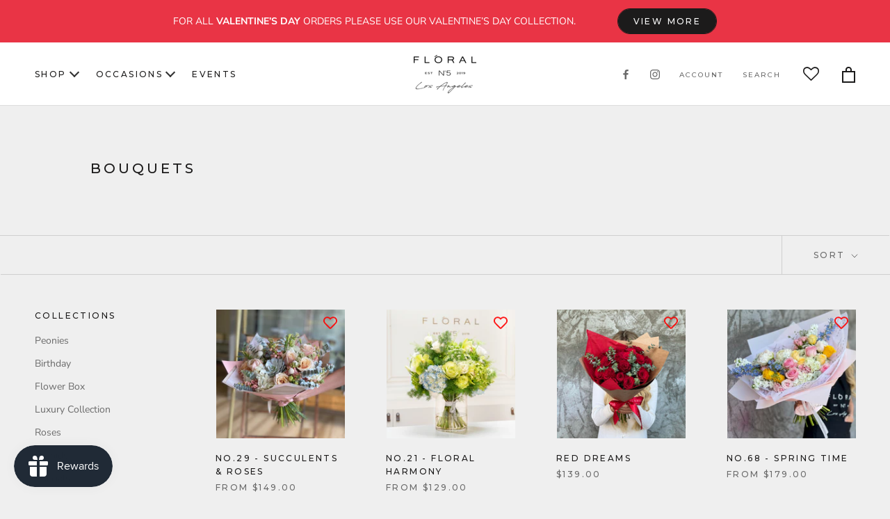

--- FILE ---
content_type: text/html; charset=utf-8
request_url: https://floral5.com/collections/bouquet
body_size: 41622
content:
<!doctype html>

<html class="no-js" lang="en">
  <head>
	<!-- Added by AVADA SEO Suite -->
	











<!-- Added by AVADA SEO Suite: Collection Structured Data -->
<script type="application/ld+json"></script>
<!-- /Added by AVADA SEO Suite --><!-- Added by AVADA SEO Suite: Breadcrumb Structured Data  -->
<script type="application/ld+json">{
  "@context": "https://schema.org",
  "@type": "BreadcrumbList",
  "itemListElement": [{
    "@type": "ListItem",
    "position": 1,
    "name": "Home",
    "item": "https://floral5.com"
  }, {
    "@type": "ListItem",
    "position": 2,
    "name": "Bouquets",
    "item": "https://floral5.com/collections/bouquet"
  }]
}
</script>
<!-- Added by AVADA SEO Suite -->




	<!-- /Added by AVADA SEO Suite -->
   
    <script src="https://code.jquery.com/jquery-2.2.4.min.js"></script>
    <script>
      $m = $.noConflict();
    </script>
    
    <meta name="facebook-domain-verification" content="186be5x5fnbyuqyg9tajeih6uz8wcz" />
    
    <meta charset="utf-8"> 
    <meta http-equiv="X-UA-Compatible" content="IE=edge,chrome=1">
    <meta name="viewport" content="width=device-width, initial-scale=1.0, height=device-height, minimum-scale=1.0, maximum-scale=1.0">
    <meta name="theme-color" content=""><link rel="shortcut icon" href="//floral5.com/cdn/shop/files/FLORAL_5_logo_black_200x_40_96x.png?v=1637518182" type="image/png"><link rel="shortcut icon" href="//floral5.com/cdn/shop/files/FLORAL_5_logo_black_200x_40_32x.png?v=1637518182" type="image/png">
    



    <meta property="og:type" content="website">
  <meta property="og:title" content="Bouquets">
  <meta property="og:image" content="http://floral5.com/cdn/shop/collections/IMG_6960.jpg?v=1674079988">
  <meta property="og:image:secure_url" content="https://floral5.com/cdn/shop/collections/IMG_6960.jpg?v=1674079988">
  <meta property="og:image:width" content="3024">
  <meta property="og:image:height" content="3024"><meta property="og:description" content="Luxury flower delivery from Floral №5, delight someone with a beautiful bouquet ✨ Diverse Range of Floral Compositions ✔️ Luxury Bouquets ⚡ Same Day Flowers Delivery"><meta property="og:url" content="https://floral5.com/collections/bouquet">
<meta property="og:site_name" content="Floral N5"><meta name="twitter:card" content="summary"><meta name="twitter:title" content="Bouquets">
  <meta name="twitter:description" content="Bouquets Welcome to Flower Shop Floral N5, let’s bring something fascinating for your family, wives, girlfriends as well as an enthralling atmosphere for your home. It’s conspicuous that everyone is attracted to a bunch of flowers and gets pleased by its explicit charm. Whenever someone receives flower bouquets from a loved one, a pleasant atmosphere prevails all around. Your wife or girlfriend will surely get a big smile on their face with a heart full of affection. This depicts the worth of sending bouquets for the family and loved ones. Explicitly, everyone considers and admires the beauty of flowers. It creates a serene and peaceful atmosphere around you. That’s why flower shop Floral N5 encourages you to order fresh flowers in Los Angeles. So that you can make the heart of your loved ones filled with pure love and affection.">
  <meta name="twitter:image" content="https://floral5.com/cdn/shop/collections/IMG_6960_600x600_crop_center.jpg?v=1674079988">
    <style>
  @font-face {
  font-family: Montserrat;
  font-weight: 500;
  font-style: normal;
  font-display: fallback;
  src: url("//floral5.com/cdn/fonts/montserrat/montserrat_n5.07ef3781d9c78c8b93c98419da7ad4fbeebb6635.woff2") format("woff2"),
       url("//floral5.com/cdn/fonts/montserrat/montserrat_n5.adf9b4bd8b0e4f55a0b203cdd84512667e0d5e4d.woff") format("woff");
}

  @font-face {
  font-family: "Nunito Sans";
  font-weight: 400;
  font-style: normal;
  font-display: fallback;
  src: url("//floral5.com/cdn/fonts/nunito_sans/nunitosans_n4.0276fe080df0ca4e6a22d9cb55aed3ed5ba6b1da.woff2") format("woff2"),
       url("//floral5.com/cdn/fonts/nunito_sans/nunitosans_n4.b4964bee2f5e7fd9c3826447e73afe2baad607b7.woff") format("woff");
}


  @font-face {
  font-family: "Nunito Sans";
  font-weight: 700;
  font-style: normal;
  font-display: fallback;
  src: url("//floral5.com/cdn/fonts/nunito_sans/nunitosans_n7.25d963ed46da26098ebeab731e90d8802d989fa5.woff2") format("woff2"),
       url("//floral5.com/cdn/fonts/nunito_sans/nunitosans_n7.d32e3219b3d2ec82285d3027bd673efc61a996c8.woff") format("woff");
}

  @font-face {
  font-family: "Nunito Sans";
  font-weight: 400;
  font-style: italic;
  font-display: fallback;
  src: url("//floral5.com/cdn/fonts/nunito_sans/nunitosans_i4.6e408730afac1484cf297c30b0e67c86d17fc586.woff2") format("woff2"),
       url("//floral5.com/cdn/fonts/nunito_sans/nunitosans_i4.c9b6dcbfa43622b39a5990002775a8381942ae38.woff") format("woff");
}

  @font-face {
  font-family: "Nunito Sans";
  font-weight: 700;
  font-style: italic;
  font-display: fallback;
  src: url("//floral5.com/cdn/fonts/nunito_sans/nunitosans_i7.8c1124729eec046a321e2424b2acf328c2c12139.woff2") format("woff2"),
       url("//floral5.com/cdn/fonts/nunito_sans/nunitosans_i7.af4cda04357273e0996d21184432bcb14651a64d.woff") format("woff");
}


  :root {
    --heading-font-family : Montserrat, sans-serif;
    --heading-font-weight : 500;
    --heading-font-style  : normal;

    --text-font-family : "Nunito Sans", sans-serif;
    --text-font-weight : 400;
    --text-font-style  : normal;

    --base-text-font-size   : 14px;
    --default-text-font-size: 14px;--background          : #efefef;
    --background-rgb      : 239, 239, 239;
    --light-background    : #ffffff;
    --light-background-rgb: 255, 255, 255;
    --heading-color       : #1c1b1b;
    --text-color          : #1c1b1b;
    --text-color-rgb      : 28, 27, 27;
    --text-color-light    : #6a6a6a;
    --text-color-light-rgb: 106, 106, 106;
    --link-color          : #6a6a6a;
    --link-color-rgb      : 106, 106, 106;
    --border-color        : #cfcfcf;
    --border-color-rgb    : 207, 207, 207;

    --button-background    : #1c1b1b;
    --button-background-rgb: 28, 27, 27;
    --button-text-color    : #ffffff;

    --header-background       : #ffffff;
    --header-heading-color    : #1c1b1b;
    --header-light-text-color : #6a6a6a;
    --header-border-color     : #dddddd;

    --footer-background    : #ffffff;
    --footer-text-color    : #6a6a6a;
    --footer-heading-color : #1c1b1b;
    --footer-border-color  : #e9e9e9;

    --navigation-background      : #1c1b1b;
    --navigation-background-rgb  : 28, 27, 27;
    --navigation-text-color      : #ffffff;
    --navigation-text-color-light: rgba(255, 255, 255, 0.5);
    --navigation-border-color    : rgba(255, 255, 255, 0.25);

    --newsletter-popup-background     : #1c1b1b;
    --newsletter-popup-text-color     : #ffffff;
    --newsletter-popup-text-color-rgb : 255, 255, 255;

    --secondary-elements-background       : #1c1b1b;
    --secondary-elements-background-rgb   : 28, 27, 27;
    --secondary-elements-text-color       : #ffffff;
    --secondary-elements-text-color-light : rgba(255, 255, 255, 0.5);
    --secondary-elements-border-color     : rgba(255, 255, 255, 0.25);

    --product-sale-price-color    : #f94c43;
    --product-sale-price-color-rgb: 249, 76, 67;
    --product-star-rating: #f6a429;

    /* Shopify related variables */
    --payment-terms-background-color: #efefef;

    /* Products */

    --horizontal-spacing-four-products-per-row: 60px;
        --horizontal-spacing-two-products-per-row : 60px;

    --vertical-spacing-four-products-per-row: 60px;
        --vertical-spacing-two-products-per-row : 75px;

    /* Animation */
    --drawer-transition-timing: cubic-bezier(0.645, 0.045, 0.355, 1);
    --header-base-height: 80px; /* We set a default for browsers that do not support CSS variables */

    /* Cursors */
    --cursor-zoom-in-svg    : url(//floral5.com/cdn/shop/t/43/assets/cursor-zoom-in.svg?v=170532930330058140181693268397);
    --cursor-zoom-in-2x-svg : url(//floral5.com/cdn/shop/t/43/assets/cursor-zoom-in-2x.svg?v=56685658183649387561693268397);
  }
</style>

<script>
  // IE11 does not have support for CSS variables, so we have to polyfill them
  if (!(((window || {}).CSS || {}).supports && window.CSS.supports('(--a: 0)'))) {
    const script = document.createElement('script');
    script.type = 'text/javascript';
    script.src = 'https://cdn.jsdelivr.net/npm/css-vars-ponyfill@2';
    script.onload = function() {
      cssVars({});
    };

    document.getElementsByTagName('head')[0].appendChild(script);
  }
</script>

    <script>window.performance && window.performance.mark && window.performance.mark('shopify.content_for_header.start');</script><meta name="google-site-verification" content="TfF6wGkdvacFsT5kGz-JyRt2lzwaddTRi9GYyBDQpVA">
<meta name="google-site-verification" content="AUsW0Rqxf17zqTNtCRrNXH9IZJHsL6iiSf5z2xUJd5k">
<meta name="google-site-verification" content="VWEfKDiuMppslKdJXQsIC-dFWedBaNoVfVX867gXrt8">
<meta name="google-site-verification" content="_jB--jZYPhKyeMsVmr5EputkBrUp9dZzL3hArYF4PEM">
<meta name="facebook-domain-verification" content="z7i5xviyix1y07k1lsbc998jpxpe8r">
<meta name="facebook-domain-verification" content="186be5x5fnbyuqyg9tajeih6uz8wcz">
<meta id="shopify-digital-wallet" name="shopify-digital-wallet" content="/22282338384/digital_wallets/dialog">
<meta name="shopify-checkout-api-token" content="838e44ee8baa88d521ba88d9887ffc97">
<link rel="alternate" type="application/atom+xml" title="Feed" href="/collections/bouquet.atom" />
<link rel="next" href="/collections/bouquet?page=2">
<link rel="alternate" type="application/json+oembed" href="https://floral5.com/collections/bouquet.oembed">
<script async="async" src="/checkouts/internal/preloads.js?locale=en-US"></script>
<link rel="preconnect" href="https://shop.app" crossorigin="anonymous">
<script async="async" src="https://shop.app/checkouts/internal/preloads.js?locale=en-US&shop_id=22282338384" crossorigin="anonymous"></script>
<script id="shopify-features" type="application/json">{"accessToken":"838e44ee8baa88d521ba88d9887ffc97","betas":["rich-media-storefront-analytics"],"domain":"floral5.com","predictiveSearch":true,"shopId":22282338384,"locale":"en"}</script>
<script>var Shopify = Shopify || {};
Shopify.shop = "floraln5.myshopify.com";
Shopify.locale = "en";
Shopify.currency = {"active":"USD","rate":"1.0"};
Shopify.country = "US";
Shopify.theme = {"name":"8\/28\/23 - main screen collections grid","id":122222772304,"schema_name":"Prestige","schema_version":"5.3.0","theme_store_id":null,"role":"main"};
Shopify.theme.handle = "null";
Shopify.theme.style = {"id":null,"handle":null};
Shopify.cdnHost = "floral5.com/cdn";
Shopify.routes = Shopify.routes || {};
Shopify.routes.root = "/";</script>
<script type="module">!function(o){(o.Shopify=o.Shopify||{}).modules=!0}(window);</script>
<script>!function(o){function n(){var o=[];function n(){o.push(Array.prototype.slice.apply(arguments))}return n.q=o,n}var t=o.Shopify=o.Shopify||{};t.loadFeatures=n(),t.autoloadFeatures=n()}(window);</script>
<script>
  window.ShopifyPay = window.ShopifyPay || {};
  window.ShopifyPay.apiHost = "shop.app\/pay";
  window.ShopifyPay.redirectState = null;
</script>
<script id="shop-js-analytics" type="application/json">{"pageType":"collection"}</script>
<script defer="defer" async type="module" src="//floral5.com/cdn/shopifycloud/shop-js/modules/v2/client.init-shop-cart-sync_C5BV16lS.en.esm.js"></script>
<script defer="defer" async type="module" src="//floral5.com/cdn/shopifycloud/shop-js/modules/v2/chunk.common_CygWptCX.esm.js"></script>
<script type="module">
  await import("//floral5.com/cdn/shopifycloud/shop-js/modules/v2/client.init-shop-cart-sync_C5BV16lS.en.esm.js");
await import("//floral5.com/cdn/shopifycloud/shop-js/modules/v2/chunk.common_CygWptCX.esm.js");

  window.Shopify.SignInWithShop?.initShopCartSync?.({"fedCMEnabled":true,"windoidEnabled":true});

</script>
<script>
  window.Shopify = window.Shopify || {};
  if (!window.Shopify.featureAssets) window.Shopify.featureAssets = {};
  window.Shopify.featureAssets['shop-js'] = {"shop-cart-sync":["modules/v2/client.shop-cart-sync_ZFArdW7E.en.esm.js","modules/v2/chunk.common_CygWptCX.esm.js"],"init-fed-cm":["modules/v2/client.init-fed-cm_CmiC4vf6.en.esm.js","modules/v2/chunk.common_CygWptCX.esm.js"],"shop-button":["modules/v2/client.shop-button_tlx5R9nI.en.esm.js","modules/v2/chunk.common_CygWptCX.esm.js"],"shop-cash-offers":["modules/v2/client.shop-cash-offers_DOA2yAJr.en.esm.js","modules/v2/chunk.common_CygWptCX.esm.js","modules/v2/chunk.modal_D71HUcav.esm.js"],"init-windoid":["modules/v2/client.init-windoid_sURxWdc1.en.esm.js","modules/v2/chunk.common_CygWptCX.esm.js"],"shop-toast-manager":["modules/v2/client.shop-toast-manager_ClPi3nE9.en.esm.js","modules/v2/chunk.common_CygWptCX.esm.js"],"init-shop-email-lookup-coordinator":["modules/v2/client.init-shop-email-lookup-coordinator_B8hsDcYM.en.esm.js","modules/v2/chunk.common_CygWptCX.esm.js"],"init-shop-cart-sync":["modules/v2/client.init-shop-cart-sync_C5BV16lS.en.esm.js","modules/v2/chunk.common_CygWptCX.esm.js"],"avatar":["modules/v2/client.avatar_BTnouDA3.en.esm.js"],"pay-button":["modules/v2/client.pay-button_FdsNuTd3.en.esm.js","modules/v2/chunk.common_CygWptCX.esm.js"],"init-customer-accounts":["modules/v2/client.init-customer-accounts_DxDtT_ad.en.esm.js","modules/v2/client.shop-login-button_C5VAVYt1.en.esm.js","modules/v2/chunk.common_CygWptCX.esm.js","modules/v2/chunk.modal_D71HUcav.esm.js"],"init-shop-for-new-customer-accounts":["modules/v2/client.init-shop-for-new-customer-accounts_ChsxoAhi.en.esm.js","modules/v2/client.shop-login-button_C5VAVYt1.en.esm.js","modules/v2/chunk.common_CygWptCX.esm.js","modules/v2/chunk.modal_D71HUcav.esm.js"],"shop-login-button":["modules/v2/client.shop-login-button_C5VAVYt1.en.esm.js","modules/v2/chunk.common_CygWptCX.esm.js","modules/v2/chunk.modal_D71HUcav.esm.js"],"init-customer-accounts-sign-up":["modules/v2/client.init-customer-accounts-sign-up_CPSyQ0Tj.en.esm.js","modules/v2/client.shop-login-button_C5VAVYt1.en.esm.js","modules/v2/chunk.common_CygWptCX.esm.js","modules/v2/chunk.modal_D71HUcav.esm.js"],"shop-follow-button":["modules/v2/client.shop-follow-button_Cva4Ekp9.en.esm.js","modules/v2/chunk.common_CygWptCX.esm.js","modules/v2/chunk.modal_D71HUcav.esm.js"],"checkout-modal":["modules/v2/client.checkout-modal_BPM8l0SH.en.esm.js","modules/v2/chunk.common_CygWptCX.esm.js","modules/v2/chunk.modal_D71HUcav.esm.js"],"lead-capture":["modules/v2/client.lead-capture_Bi8yE_yS.en.esm.js","modules/v2/chunk.common_CygWptCX.esm.js","modules/v2/chunk.modal_D71HUcav.esm.js"],"shop-login":["modules/v2/client.shop-login_D6lNrXab.en.esm.js","modules/v2/chunk.common_CygWptCX.esm.js","modules/v2/chunk.modal_D71HUcav.esm.js"],"payment-terms":["modules/v2/client.payment-terms_CZxnsJam.en.esm.js","modules/v2/chunk.common_CygWptCX.esm.js","modules/v2/chunk.modal_D71HUcav.esm.js"]};
</script>
<script>(function() {
  var isLoaded = false;
  function asyncLoad() {
    if (isLoaded) return;
    isLoaded = true;
    var urls = ["https:\/\/d10lpsik1i8c69.cloudfront.net\/w.js?shop=floraln5.myshopify.com","https:\/\/sdks.automizely.com\/conversions\/v1\/conversions.js?app_connection_id=9d107d91c00b489096c235cae415b040\u0026mapped_org_id=63d96cda724928ed861c56c0feff512d_v1\u0026shop=floraln5.myshopify.com","https:\/\/ufe.helixo.co\/scripts\/sdk.min.js?shop=floraln5.myshopify.com","https:\/\/seo.apps.avada.io\/avada-seo-installed.js?shop=floraln5.myshopify.com","https:\/\/public.zoorix.com\/sdk.min.js?shop=floraln5.myshopify.com","https:\/\/wishlisthero-assets.revampco.com\/store-front\/bundle2.js?shop=floraln5.myshopify.com","https:\/\/coupon-x.premio.io\/assets\/js\/shopify-cx-fronted.js?shop=floraln5.myshopify.com","https:\/\/r9s86xuv.floral5.com\/assets\/shopify.js?rb_init_key=ZmxvcmFsNXx2aWV3fHB1cmNoYXNlfHNpZ251cHxsb2dpbg==\u0026shop=floraln5.myshopify.com","https:\/\/cdn.shopify.com\/s\/files\/1\/0222\/8233\/8384\/t\/40\/assets\/yoast-active-script.js?v=1682104582\u0026shop=floraln5.myshopify.com"];
    for (var i = 0; i < urls.length; i++) {
      var s = document.createElement('script');
      s.type = 'text/javascript';
      s.async = true;
      s.src = urls[i];
      var x = document.getElementsByTagName('script')[0];
      x.parentNode.insertBefore(s, x);
    }
  };
  if(window.attachEvent) {
    window.attachEvent('onload', asyncLoad);
  } else {
    window.addEventListener('load', asyncLoad, false);
  }
})();</script>
<script id="__st">var __st={"a":22282338384,"offset":-28800,"reqid":"b6d4bef7-e00a-42d4-b8f0-b367620f0c38-1768778733","pageurl":"floral5.com\/collections\/bouquet","u":"ca05df771bee","p":"collection","rtyp":"collection","rid":131703242832};</script>
<script>window.ShopifyPaypalV4VisibilityTracking = true;</script>
<script id="captcha-bootstrap">!function(){'use strict';const t='contact',e='account',n='new_comment',o=[[t,t],['blogs',n],['comments',n],[t,'customer']],c=[[e,'customer_login'],[e,'guest_login'],[e,'recover_customer_password'],[e,'create_customer']],r=t=>t.map((([t,e])=>`form[action*='/${t}']:not([data-nocaptcha='true']) input[name='form_type'][value='${e}']`)).join(','),a=t=>()=>t?[...document.querySelectorAll(t)].map((t=>t.form)):[];function s(){const t=[...o],e=r(t);return a(e)}const i='password',u='form_key',d=['recaptcha-v3-token','g-recaptcha-response','h-captcha-response',i],f=()=>{try{return window.sessionStorage}catch{return}},m='__shopify_v',_=t=>t.elements[u];function p(t,e,n=!1){try{const o=window.sessionStorage,c=JSON.parse(o.getItem(e)),{data:r}=function(t){const{data:e,action:n}=t;return t[m]||n?{data:e,action:n}:{data:t,action:n}}(c);for(const[e,n]of Object.entries(r))t.elements[e]&&(t.elements[e].value=n);n&&o.removeItem(e)}catch(o){console.error('form repopulation failed',{error:o})}}const l='form_type',E='cptcha';function T(t){t.dataset[E]=!0}const w=window,h=w.document,L='Shopify',v='ce_forms',y='captcha';let A=!1;((t,e)=>{const n=(g='f06e6c50-85a8-45c8-87d0-21a2b65856fe',I='https://cdn.shopify.com/shopifycloud/storefront-forms-hcaptcha/ce_storefront_forms_captcha_hcaptcha.v1.5.2.iife.js',D={infoText:'Protected by hCaptcha',privacyText:'Privacy',termsText:'Terms'},(t,e,n)=>{const o=w[L][v],c=o.bindForm;if(c)return c(t,g,e,D).then(n);var r;o.q.push([[t,g,e,D],n]),r=I,A||(h.body.append(Object.assign(h.createElement('script'),{id:'captcha-provider',async:!0,src:r})),A=!0)});var g,I,D;w[L]=w[L]||{},w[L][v]=w[L][v]||{},w[L][v].q=[],w[L][y]=w[L][y]||{},w[L][y].protect=function(t,e){n(t,void 0,e),T(t)},Object.freeze(w[L][y]),function(t,e,n,w,h,L){const[v,y,A,g]=function(t,e,n){const i=e?o:[],u=t?c:[],d=[...i,...u],f=r(d),m=r(i),_=r(d.filter((([t,e])=>n.includes(e))));return[a(f),a(m),a(_),s()]}(w,h,L),I=t=>{const e=t.target;return e instanceof HTMLFormElement?e:e&&e.form},D=t=>v().includes(t);t.addEventListener('submit',(t=>{const e=I(t);if(!e)return;const n=D(e)&&!e.dataset.hcaptchaBound&&!e.dataset.recaptchaBound,o=_(e),c=g().includes(e)&&(!o||!o.value);(n||c)&&t.preventDefault(),c&&!n&&(function(t){try{if(!f())return;!function(t){const e=f();if(!e)return;const n=_(t);if(!n)return;const o=n.value;o&&e.removeItem(o)}(t);const e=Array.from(Array(32),(()=>Math.random().toString(36)[2])).join('');!function(t,e){_(t)||t.append(Object.assign(document.createElement('input'),{type:'hidden',name:u})),t.elements[u].value=e}(t,e),function(t,e){const n=f();if(!n)return;const o=[...t.querySelectorAll(`input[type='${i}']`)].map((({name:t})=>t)),c=[...d,...o],r={};for(const[a,s]of new FormData(t).entries())c.includes(a)||(r[a]=s);n.setItem(e,JSON.stringify({[m]:1,action:t.action,data:r}))}(t,e)}catch(e){console.error('failed to persist form',e)}}(e),e.submit())}));const S=(t,e)=>{t&&!t.dataset[E]&&(n(t,e.some((e=>e===t))),T(t))};for(const o of['focusin','change'])t.addEventListener(o,(t=>{const e=I(t);D(e)&&S(e,y())}));const B=e.get('form_key'),M=e.get(l),P=B&&M;t.addEventListener('DOMContentLoaded',(()=>{const t=y();if(P)for(const e of t)e.elements[l].value===M&&p(e,B);[...new Set([...A(),...v().filter((t=>'true'===t.dataset.shopifyCaptcha))])].forEach((e=>S(e,t)))}))}(h,new URLSearchParams(w.location.search),n,t,e,['guest_login'])})(!0,!0)}();</script>
<script integrity="sha256-4kQ18oKyAcykRKYeNunJcIwy7WH5gtpwJnB7kiuLZ1E=" data-source-attribution="shopify.loadfeatures" defer="defer" src="//floral5.com/cdn/shopifycloud/storefront/assets/storefront/load_feature-a0a9edcb.js" crossorigin="anonymous"></script>
<script crossorigin="anonymous" defer="defer" src="//floral5.com/cdn/shopifycloud/storefront/assets/shopify_pay/storefront-65b4c6d7.js?v=20250812"></script>
<script data-source-attribution="shopify.dynamic_checkout.dynamic.init">var Shopify=Shopify||{};Shopify.PaymentButton=Shopify.PaymentButton||{isStorefrontPortableWallets:!0,init:function(){window.Shopify.PaymentButton.init=function(){};var t=document.createElement("script");t.src="https://floral5.com/cdn/shopifycloud/portable-wallets/latest/portable-wallets.en.js",t.type="module",document.head.appendChild(t)}};
</script>
<script data-source-attribution="shopify.dynamic_checkout.buyer_consent">
  function portableWalletsHideBuyerConsent(e){var t=document.getElementById("shopify-buyer-consent"),n=document.getElementById("shopify-subscription-policy-button");t&&n&&(t.classList.add("hidden"),t.setAttribute("aria-hidden","true"),n.removeEventListener("click",e))}function portableWalletsShowBuyerConsent(e){var t=document.getElementById("shopify-buyer-consent"),n=document.getElementById("shopify-subscription-policy-button");t&&n&&(t.classList.remove("hidden"),t.removeAttribute("aria-hidden"),n.addEventListener("click",e))}window.Shopify?.PaymentButton&&(window.Shopify.PaymentButton.hideBuyerConsent=portableWalletsHideBuyerConsent,window.Shopify.PaymentButton.showBuyerConsent=portableWalletsShowBuyerConsent);
</script>
<script data-source-attribution="shopify.dynamic_checkout.cart.bootstrap">document.addEventListener("DOMContentLoaded",(function(){function t(){return document.querySelector("shopify-accelerated-checkout-cart, shopify-accelerated-checkout")}if(t())Shopify.PaymentButton.init();else{new MutationObserver((function(e,n){t()&&(Shopify.PaymentButton.init(),n.disconnect())})).observe(document.body,{childList:!0,subtree:!0})}}));
</script>
<link id="shopify-accelerated-checkout-styles" rel="stylesheet" media="screen" href="https://floral5.com/cdn/shopifycloud/portable-wallets/latest/accelerated-checkout-backwards-compat.css" crossorigin="anonymous">
<style id="shopify-accelerated-checkout-cart">
        #shopify-buyer-consent {
  margin-top: 1em;
  display: inline-block;
  width: 100%;
}

#shopify-buyer-consent.hidden {
  display: none;
}

#shopify-subscription-policy-button {
  background: none;
  border: none;
  padding: 0;
  text-decoration: underline;
  font-size: inherit;
  cursor: pointer;
}

#shopify-subscription-policy-button::before {
  box-shadow: none;
}

      </style>

<script>window.performance && window.performance.mark && window.performance.mark('shopify.content_for_header.end');</script>

    <link rel="stylesheet" href="//floral5.com/cdn/shop/t/43/assets/theme.css?v=170975386900107124611752376455">

    <script>// This allows to expose several variables to the global scope, to be used in scripts
      window.theme = {
        pageType: "collection",
        moneyFormat: "${{amount}}",
        moneyWithCurrencyFormat: "${{amount}} USD",
        currencyCodeEnabled: false,
        productImageSize: "square",
        searchMode: "product,article",
        showPageTransition: true,
        showElementStaggering: true,
        showImageZooming: true
      };

      window.routes = {
        rootUrl: "\/",
        rootUrlWithoutSlash: '',
        cartUrl: "\/cart",
        cartAddUrl: "\/cart\/add",
        cartChangeUrl: "\/cart\/change",
        searchUrl: "\/search",
        productRecommendationsUrl: "\/recommendations\/products"
      };

      window.languages = {
        cartAddNote: "Add a personalised message",
        cartEditNote: "Edit personalised message",
        productImageLoadingError: "This image could not be loaded. Please try to reload the page.",
        productFormAddToCart: "Add to cart",
        productFormUnavailable: "Unavailable",
        productFormSoldOut: "Sold Out",
        shippingEstimatorOneResult: "1 option available:",
        shippingEstimatorMoreResults: "{{count}} options available:",
        shippingEstimatorNoResults: "No shipping could be found"
      };

      window.lazySizesConfig = {
        loadHidden: false,
        hFac: 0.5,
        expFactor: 2,
        ricTimeout: 150,
        lazyClass: 'Image--lazyLoad',
        loadingClass: 'Image--lazyLoading',
        loadedClass: 'Image--lazyLoaded'
      };

      document.documentElement.className = document.documentElement.className.replace('no-js', 'js');
      document.documentElement.style.setProperty('--window-height', window.innerHeight + 'px');

      // We do a quick detection of some features (we could use Modernizr but for so little...)
      (function() {
        document.documentElement.className += ((window.CSS && window.CSS.supports('(position: sticky) or (position: -webkit-sticky)')) ? ' supports-sticky' : ' no-supports-sticky');
        document.documentElement.className += (window.matchMedia('(-moz-touch-enabled: 1), (hover: none)')).matches ? ' no-supports-hover' : ' supports-hover';
      }());
    </script>

    <script src="//floral5.com/cdn/shop/t/43/assets/lazysizes.min.js?v=174358363404432586981693268397" async></script><script src="https://polyfill-fastly.net/v3/polyfill.min.js?unknown=polyfill&features=fetch,Element.prototype.closest,Element.prototype.remove,Element.prototype.classList,Array.prototype.includes,Array.prototype.fill,Object.assign,CustomEvent,IntersectionObserver,IntersectionObserverEntry,URL" defer></script>
    <script src="//floral5.com/cdn/shop/t/43/assets/libs.min.js?v=26178543184394469741693268397" defer></script>
    <script src="//floral5.com/cdn/shop/t/43/assets/theme.js?v=104628151996276610391718068033" defer></script>
    <script src="//floral5.com/cdn/shop/t/43/assets/custom.js?v=10902857897351900631718069562" defer></script>

    <script>
      (function () {
        window.onpageshow = function() {
          if (window.theme.showPageTransition) {
            var pageTransition = document.querySelector('.PageTransition');

            if (pageTransition) {
              pageTransition.style.visibility = 'visible';
              pageTransition.style.opacity = '0';
            }
          }

          // When the page is loaded from the cache, we have to reload the cart content
          document.documentElement.dispatchEvent(new CustomEvent('cart:refresh', {
             bubbles: true
          }));
        };
      })();
    </script>

    


  <script type="application/ld+json">
  {
    "@context": "http://schema.org",
    "@type": "BreadcrumbList",
  "itemListElement": [{
      "@type": "ListItem",
      "position": 1,
      "name": "Translation missing: en.general.breadcrumb.home",
      "item": "https://floral5.com"
    },{
          "@type": "ListItem",
          "position": 2,
          "name": "Bouquets",
          "item": "https://floral5.com/collections/bouquet"
        }]
  }
  </script>


<!-- Font icon for header icons -->
<link href="https://wishlisthero-assets.revampco.com/safe-icons/css/wishlisthero-icons.css" rel="stylesheet"/>
<!-- Style for floating buttons and others -->
<style type="text/css">
    .wishlisthero-floating {
        position: absolute;
          right:5px;
        top: 5px;
        z-index: 23;
        border-radius: 100%;
    }

    .wishlisthero-floating:hover {
        background-color: rgba(0, 0, 0, 0.05);
    }

    .wishlisthero-floating button {
        font-size: 20px !important;
        width: 40px !important;
        padding: 0.125em 0 0 !important;
    }
.MuiTypography-body2 ,.MuiTypography-body1 ,.MuiTypography-caption ,.MuiTypography-button ,.MuiTypography-h1 ,.MuiTypography-h2 ,.MuiTypography-h3 ,.MuiTypography-h4 ,.MuiTypography-h5 ,.MuiTypography-h6 ,.MuiTypography-subtitle1 ,.MuiTypography-subtitle2 ,.MuiTypography-overline , MuiButton-root,  .MuiCardHeader-title a{
     font-family: inherit !important; /*Roboto, Helvetica, Arial, sans-serif;*/
}
.MuiTypography-h1 , .MuiTypography-h2 , .MuiTypography-h3 , .MuiTypography-h4 , .MuiTypography-h5 , .MuiTypography-h6 ,  .MuiCardHeader-title a{
     font-family: ,  !important;
     font-family: ,  !important;
     font-family: ,  !important;
     font-family: ,  !important;
}

    /****************************************************************************************/
    /* For some theme shared view need some spacing */
    /*
    #wishlist-hero-shared-list-view {
  margin-top: 15px;
  margin-bottom: 15px;
}
#wishlist-hero-shared-list-view h1 {
  padding-left: 5px;
}

#wishlisthero-product-page-button-container {
  padding-top: 15px;
}
*/
    /****************************************************************************************/
    /* #wishlisthero-product-page-button-container button {
  padding-left: 1px !important;
} */
    /****************************************************************************************/
    /* Customize the indicator when wishlist has items AND the normal indicator not working */
/*     span.wishlist-hero-items-count {

  top: 0px;
  right: -6px;



}

@media screen and (max-width: 749px){
.wishlisthero-product-page-button-container{
width:100%
}
.wishlisthero-product-page-button-container button{
 margin-left:auto !important; margin-right: auto !important;
}
}
@media screen and (max-width: 749px) {
span.wishlist-hero-items-count {
top: 10px;
right: 3px;
}
}*/
</style>
<script>window.wishlisthero_cartDotClasses=['site-header__cart-count', 'is-visible'];</script>
 <script type='text/javascript'>try{
   window.WishListHero_setting = {"ButtonColor":"rgba(0, 0, 0, 1)","IconColor":"rgba(255, 255, 255, 1)","IconType":"Heart","ButtonTextBeforeAdding":"ADD TO WISHLIST","ButtonTextAfterAdding":"ADDED TO WISHLIST","AnimationAfterAddition":"Fade in","ButtonTextAddToCart":"ADD TO CART","ButtonTextOutOfStock":"OUT OF STOCK","ButtonTextAddAllToCart":"ADD ALL TO CART","ButtonTextRemoveAllToCart":"REMOVE ALL FROM WISHLIST","AddedProductNotificationText":"Product added to wishlist successfully","AddedProductToCartNotificationText":"Product added to cart successfully","ViewCartLinkText":"View Cart","SharePopup_TitleText":"Share My wishlist","SharePopup_shareBtnText":"Share","SharePopup_shareHederText":"Share on Social Networks","SharePopup_shareCopyText":"Or copy Wishlist link to share","SharePopup_shareCancelBtnText":"cancel","SharePopup_shareCopyBtnText":"copy","SendEMailPopup_BtnText":"send email","SendEMailPopup_FromText":"From Name","SendEMailPopup_ToText":"To email","SendEMailPopup_BodyText":"Body","SendEMailPopup_SendBtnText":"send","SendEMailPopup_TitleText":"Send My Wislist via Email","AddProductMessageText":"Are you sure you want to add all items to cart ?","RemoveProductMessageText":"Are you sure you want to remove this item from your wishlist ?","RemoveAllProductMessageText":"Are you sure you want to remove all items from your wishlist ?","RemovedProductNotificationText":"Product removed from wishlist successfully","AddAllOutOfStockProductNotificationText":"There seems to have been an issue adding items to cart, please try again later","RemovePopupOkText":"ok","RemovePopup_HeaderText":"ARE YOU SURE?","ViewWishlistText":"View wishlist","EmptyWishlistText":"there are no items in this wishlist","BuyNowButtonText":"Buy Now","BuyNowButtonColor":"rgb(144, 86, 162)","BuyNowTextButtonColor":"rgb(255, 255, 255)","Wishlist_Title":"My Wishlist","WishlistHeaderTitleAlignment":"Center","WishlistProductImageSize":"Normal","PriceColor":"rgb(0, 122, 206)","HeaderFontSize":"30","PriceFontSize":"18","ProductNameFontSize":"16","LaunchPointType":"header_menu","DisplayWishlistAs":"popup_window","DisplayButtonAs":"button_with_icon","PopupSize":"md","HideAddToCartButton":false,"NoRedirectAfterAddToCart":false,"DisableGuestCustomer":false,"LoginPopupContent":"Please login to save your wishlist across devices.","LoginPopupLoginBtnText":"Login","LoginPopupContentFontSize":"20","NotificationPopupPosition":"right","WishlistButtonTextColor":"rgba(255, 255, 255, 1)","EnableRemoveFromWishlistAfterAddButtonText":"REMOVE FROM WISHLIST","_id":"62824c1c2a2275046e21f8a1","EnableCollection":false,"EnableShare":true,"RemovePowerBy":false,"EnableFBPixel":false,"DisapleApp":false,"FloatPointPossition":"bottom_right","HeartStateToggle":true,"HeaderMenuItemsIndicator":true,"EnableRemoveFromWishlistAfterAdd":true,"CollectionViewAddedToWishlistIconBackgroundColor":"rgba(255, 255, 255, 0)","CollectionViewAddedToWishlistIconColor":"rgba(255, 0, 0, 1)","CollectionViewIconBackgroundColor":"rgba(255, 255, 255, 0)","CollectionViewIconColor":"rgba(255, 0, 0, 1)","Shop":"floraln5.myshopify.com","shop":"floraln5.myshopify.com","Status":"Active","Plan":"FREE"};  
  }catch(e){ console.error('Error loading config',e); } </script>
    






















<div class="evm-wiser-popup-mainsection"></div>	

<!-- Yandex.Metrika counter -->
<script type="text/javascript" >
   (function(m,e,t,r,i,k,a){m[i]=m[i]||function(){(m[i].a=m[i].a||[]).push(arguments)};
   m[i].l=1*new Date();
   for (var j = 0; j < document.scripts.length; j++) {if (document.scripts[j].src === r) { return; }}
   k=e.createElement(t),a=e.getElementsByTagName(t)[0],k.async=1,k.src=r,a.parentNode.insertBefore(k,a)})
   (window, document, "script", "https://mc.yandex.ru/metrika/tag.js", "ym");

   ym(89577588, "init", {
        clickmap:true,
        trackLinks:true,
        accurateTrackBounce:true,
        webvisor:true,
        ecommerce:"dataLayer"
   });
</script>
<noscript><div><img src="https://mc.yandex.ru/watch/89577588" style="position:absolute; left:-9999px;" alt="" /></div></noscript>
<!-- /Yandex.Metrika counter -->


  








<!-- BEGIN app block: shopify://apps/yoast-seo/blocks/metatags/7c777011-bc88-4743-a24e-64336e1e5b46 -->
<!-- This site is optimized with Yoast SEO for Shopify -->
<title>Flowers Bouquet, Bouquet Flowers Delivery in Studio City, Los Angeles, CA | Floral N5</title>
<meta name="description" content="Luxury flower delivery from Floral №5, delight someone with a beautiful bouquet ✨ Diverse Range of Floral Compositions ✔️ Luxury Bouquets ⚡ Same Day Flowers Delivery" />
<link rel="canonical" href="https://floral5.com/collections/bouquet" />
<meta name="robots" content="index, follow, max-image-preview:large, max-snippet:-1, max-video-preview:-1" />
<meta property="og:site_name" content="Floral N5" />
<meta property="og:url" content="https://floral5.com/collections/bouquet" />
<meta property="og:locale" content="en_US" />
<meta property="og:type" content="website" />
<meta property="og:title" content="Flowers Bouquet, Bouquet Flowers Delivery in Studio City, Los Angeles, CA | Floral N5" />
<meta property="og:description" content="Luxury flower delivery from Floral №5, delight someone with a beautiful bouquet ✨ Diverse Range of Floral Compositions ✔️ Luxury Bouquets ⚡ Same Day Flowers Delivery" />
<meta property="og:image" content="https://floral5.com/cdn/shop/collections/IMG_6960.jpg?v=1674079988" />
<meta property="og:image:height" content="1280" />
<meta property="og:image:width" content="960" />
<meta name="twitter:card" content="summary_large_image" />
<script type="application/ld+json" id="yoast-schema-graph">
{
  "@context": "https://schema.org",
  "@graph": [
    {
      "@type": "Organization",
      "@id": "https://floral5.com/#/schema/organization/1",
      "url": "https://floral5.com",
      "name": "Floral N5 - Los Angeles, CA",
      "alternateName": "Floral N5",
      "logo": {
        "@id": "https://floral5.com/#/schema/ImageObject/23338292314192"
      },
      "image": [
        {
          "@id": "https://floral5.com/#/schema/ImageObject/23338292314192"
        }
      ],
      "hasMerchantReturnPolicy": {
        "@type": "MerchantReturnPolicy",
        "merchantReturnLink": "https://floral5.com/policies/refund-policy"
      },
      "sameAs": ["https:\/\/www.instagram.com\/floraln5\/","https:\/\/www.facebook.com\/floraln5\/"]
    },
    {
      "@type": "ImageObject",
      "@id": "https://floral5.com/#/schema/ImageObject/23338292314192",
      "width": 90,
      "height": 55,
      "url": "https:\/\/floral5.com\/cdn\/shop\/files\/FLORAL_5_logo_black_200x_40_90x_44538001-2c3d-403b-a924-549dcdf9d795.webp?v=1682255630",
      "contentUrl": "https:\/\/floral5.com\/cdn\/shop\/files\/FLORAL_5_logo_black_200x_40_90x_44538001-2c3d-403b-a924-549dcdf9d795.webp?v=1682255630"
    },
    {
      "@type": "WebSite",
      "@id": "https://floral5.com/#/schema/website/1",
      "url": "https://floral5.com",
      "name": "Floral N5",
      "potentialAction": {
        "@type": "SearchAction",
        "target": "https://floral5.com/search?q={search_term_string}",
        "query-input": "required name=search_term_string"
      },
      "publisher": {
        "@id": "https://floral5.com/#/schema/organization/1"
      },
      "inLanguage": "en"
    },
    {
      "@type": "CollectionPage",
      "@id": "https:\/\/floral5.com\/collections\/bouquet",
      "name": "Flowers Bouquet, Bouquet Flowers Delivery in Studio City, Los Angeles, CA | Floral N5",
      "description": "Luxury flower delivery from Floral №5, delight someone with a beautiful bouquet ✨ Diverse Range of Floral Compositions ✔️ Luxury Bouquets ⚡ Same Day Flowers Delivery",
      "datePublished": "2019-05-26T22:54:58-07:00",
      "breadcrumb": {
        "@id": "https:\/\/floral5.com\/collections\/bouquet\/#\/schema\/breadcrumb"
      },
      "primaryImageOfPage": {
        "@id": "https://floral5.com/#/schema/ImageObject/936429092944"
      },
      "image": [{
        "@id": "https://floral5.com/#/schema/ImageObject/936429092944"
      }],
      "isPartOf": {
        "@id": "https://floral5.com/#/schema/website/1"
      },
      "url": "https:\/\/floral5.com\/collections\/bouquet"
    },
    {
      "@type": "ImageObject",
      "@id": "https://floral5.com/#/schema/ImageObject/936429092944",
      "caption": "Bouquets",
      "inLanguage": "en",
      "width": 960,
      "height": 1280,
      "url": "https:\/\/floral5.com\/cdn\/shop\/collections\/IMG_6960.jpg?v=1674079988",
      "contentUrl": "https:\/\/floral5.com\/cdn\/shop\/collections\/IMG_6960.jpg?v=1674079988"
    },
    {
      "@type": "BreadcrumbList",
      "@id": "https:\/\/floral5.com\/collections\/bouquet\/#\/schema\/breadcrumb",
      "itemListElement": [
        {
          "@type": "ListItem",
          "name": "Floral N5",
          "item": "https:\/\/floral5.com",
          "position": 1
        },
        {
          "@type": "ListItem",
          "name": "Collections",
          "item": "https:\/\/floral5.com\/collections",
          "position": 2
        },
        {
          "@type": "ListItem",
          "name": "Bouquets",
          "position": 3
        }
      ]
    }

  ]}
</script>
<!--/ Yoast SEO -->
<!-- END app block --><!-- BEGIN app block: shopify://apps/zapiet-pickup-delivery/blocks/app-embed/5599aff0-8af1-473a-a372-ecd72a32b4d5 -->









    <style>#storePickupApp {
}</style>




<script type="text/javascript">
    var zapietTranslations = {};

    window.ZapietMethods = {"delivery":{"active":true,"enabled":true,"name":"Delivery","sort":0,"status":{"condition":"price","operator":"morethan","value":0,"enabled":true,"product_conditions":{"enabled":false,"value":"Mother’s Day","enable":true,"property":"collections","hide_button":false}},"button":{"type":"default","default":"https:\/\/zapiet-vapor.s3.amazonaws.com\/uploads\/images\/b7c839d2-f593-48bb-af44-5dab38a84986.png","hover":"","active":"https:\/\/zapiet-vapor.s3.amazonaws.com\/uploads\/images\/c7ab1f95-3b31-4914-b4d0-f2272792290c.png"}},"pickup":{"active":false,"enabled":true,"name":"Pickup","sort":1,"status":{"condition":"price","operator":"morethan","value":0,"enabled":true,"product_conditions":{"enabled":false,"value":"Valentine’s Day","enable":true,"property":"collections","hide_button":true}},"button":{"type":"default","default":"https:\/\/zapiet-vapor.s3.amazonaws.com\/uploads\/images\/39609705-8db7-4ea3-9f79-9fbd54b5b51f.png","hover":"","active":"https:\/\/zapiet-vapor.s3.amazonaws.com\/uploads\/images\/6d047f94-d59a-4da0-8783-2156dfadb780.png"}},"shipping":{"active":false,"enabled":true,"name":"Shipping","sort":1,"status":{"condition":"price","operator":"morethan","value":0,"enabled":true,"product_conditions":{"enabled":true,"value":"Eternal roses","enable":true,"property":"collections","hide_button":false}},"button":{"type":"default","default":null,"hover":"","active":null}}}
    window.ZapietEvent = {
        listen: function(eventKey, callback) {
            if (!this.listeners) {
                this.listeners = [];
            }
            this.listeners.push({
                eventKey: eventKey,
                callback: callback
            });
        },
    };

    

    
        
        var language_settings = {"enable_app":true,"enable_geo_search_for_pickups":false,"pickup_region_filter_enabled":false,"pickup_region_filter_field":null,"currency":"USD","weight_format":"lb","pickup.enable_map":false,"delivery_validation_method":"no_validation","base_country_name":"United States","base_country_code":"US","method_display_style":"default","default_method_display_style":"classic","date_format":"l, F j, Y","time_format":"h:i A","week_day_start":"Sun","pickup_address_format":"<span class=\"name\"><strong>{{company_name}}</strong></span><span class=\"address\">{{address_line_1}}<br />{{city}}, {{postal_code}}</span><span class=\"distance\">{{distance}}</span>{{more_information}}","rates_enabled":true,"payment_customization_enabled":false,"distance_format":"mi","enable_delivery_address_autocompletion":false,"enable_delivery_current_location":false,"enable_pickup_address_autocompletion":false,"pickup_date_picker_enabled":true,"pickup_time_picker_enabled":true,"delivery_note_enabled":false,"delivery_note_required":false,"delivery_date_picker_enabled":true,"delivery_time_picker_enabled":false,"shipping.date_picker_enabled":false,"delivery_validate_cart":false,"pickup_validate_cart":false,"gmak":"QUl6YVN5QTNKekFPRXhiQzYyV1dRVFJ0WnJ3NkJUN0FzX2hRSUJF","enable_checkout_locale":true,"enable_checkout_url":true,"disable_widget_for_digital_items":true,"disable_widget_for_product_handles":"gift-card","colors":{"widget_active_background_color":null,"widget_active_border_color":null,"widget_active_icon_color":null,"widget_active_text_color":null,"widget_inactive_background_color":null,"widget_inactive_border_color":null,"widget_inactive_icon_color":null,"widget_inactive_text_color":null},"delivery_validator":{"enabled":false,"show_on_page_load":false,"sticky":false},"checkout":{"delivery":{"discount_code":null,"prepopulate_shipping_address":true,"preselect_first_available_time":true},"pickup":{"discount_code":null,"prepopulate_shipping_address":true,"customer_phone_required":false,"preselect_first_location":true,"preselect_first_available_time":true},"shipping":{"discount_code":null}},"day_name_attribute_enabled":false,"methods":{"delivery":{"active":true,"enabled":true,"name":"Delivery","sort":0,"status":{"condition":"price","operator":"morethan","value":0,"enabled":true,"product_conditions":{"enabled":false,"value":"Mother’s Day","enable":true,"property":"collections","hide_button":false}},"button":{"type":"default","default":"https://zapiet-vapor.s3.amazonaws.com/uploads/images/b7c839d2-f593-48bb-af44-5dab38a84986.png","hover":"","active":"https://zapiet-vapor.s3.amazonaws.com/uploads/images/c7ab1f95-3b31-4914-b4d0-f2272792290c.png"}},"pickup":{"active":false,"enabled":true,"name":"Pickup","sort":1,"status":{"condition":"price","operator":"morethan","value":0,"enabled":true,"product_conditions":{"enabled":false,"value":"Valentine’s Day","enable":true,"property":"collections","hide_button":true}},"button":{"type":"default","default":"https://zapiet-vapor.s3.amazonaws.com/uploads/images/39609705-8db7-4ea3-9f79-9fbd54b5b51f.png","hover":"","active":"https://zapiet-vapor.s3.amazonaws.com/uploads/images/6d047f94-d59a-4da0-8783-2156dfadb780.png"}},"shipping":{"active":false,"enabled":true,"name":"Shipping","sort":1,"status":{"condition":"price","operator":"morethan","value":0,"enabled":true,"product_conditions":{"enabled":true,"value":"Eternal roses","enable":true,"property":"collections","hide_button":false}},"button":{"type":"default","default":null,"hover":"","active":null}}},"translations":{"methods":{"shipping":"Shipping","pickup":"Pickups","delivery":"Delivery"},"calendar":{"january":"January","february":"February","march":"March","april":"April","may":"May","june":"June","july":"July","august":"August","september":"September","october":"October","november":"November","december":"December","sunday":"Sun","monday":"Mon","tuesday":"Tue","wednesday":"Wed","thursday":"Thu","friday":"Fri","saturday":"Sat","today":"","close":"","labelMonthNext":"Next month","labelMonthPrev":"Previous month","labelMonthSelect":"Select a month","labelYearSelect":"Select a year","and":"and","between":"between"},"pickup":{"checkout_button":"Checkout","location_label":"Choose a location.","could_not_find_location":"Sorry, we could not find your location.","datepicker_label":"Choose a date and time.","datepicker_placeholder":"Choose a date.","date_time_output":"{{DATE}} at {{TIME}}","location_placeholder":"Enter your postal code ...","filter_by_region_placeholder":"Filter by state/province","heading":"Store Pickup","note":"","max_order_total":"Maximum order value for pickup is $0.00","max_order_weight":"Maximum order weight for pickup is {{ weight }}","min_order_total":"Minimum order value for pickup is $0.00","min_order_weight":"Minimum order weight for pickup is {{ weight }}","more_information":"More information","no_date_time_selected":"Please select a date & time.","no_locations_found":"Sorry, pickup is not available for your selected items.","no_locations_region":"Sorry, pickup is not available in your region.","cart_eligibility_error":"Sorry, pickup is not available for your selected items.","method_not_available":"Not available","opening_hours":"Opening hours","locations_found":"Please select a pickup location:","preselect_first_available_time":"Select a time","dates_not_available":"Sorry, your selected items are not currently available for pickup.","location_error":"Please select a pickup location.","checkout_error":"Please select a date for pickup."},"delivery":{"checkout_button":"Checkout","could_not_find_location":"Sorry, we could not find your location.","datepicker_label":"Choose a date and time.","datepicker_placeholder":"Choose a date.","date_time_output":"{{DATE}} between {{SLOT_START_TIME}} and {{SLOT_END_TIME}}","delivery_note_label":"Please enter delivery instructions (optional)","delivery_validator_button_label":"Go","delivery_validator_eligible_button_label":"Continue shopping","delivery_validator_eligible_button_link":"#","delivery_validator_eligible_content":"To start shopping just click the button below","delivery_validator_eligible_heading":"Great, we deliver to your area!","delivery_validator_error_button_label":"Continue shopping","delivery_validator_error_button_link":"#","delivery_validator_error_content":"Sorry, it looks like we have encountered an unexpected error. Please try again.","delivery_validator_error_heading":"An error occured","delivery_validator_not_eligible_button_label":"Continue shopping","delivery_validator_not_eligible_button_link":"#","delivery_validator_not_eligible_content":"You are more then welcome to continue browsing our store","delivery_validator_not_eligible_heading":"Sorry, we do not deliver to your area","delivery_validator_placeholder":"Enter your postal code ...","delivery_validator_prelude":"Do we deliver?","available":"Great! You are eligible for delivery.","heading":"Local Delivery","note":"","max_order_total":"Maximum order value for delivery is $0.00","max_order_weight":"Maximum order weight for delivery is {{ weight }}","min_order_total":"Minimum order value for delivery is $0.00","min_order_weight":"Minimum order weight for delivery is {{ weight }}","delivery_note_error":"Please enter delivery instructions","no_date_time_selected":"Please select a date & time for delivery.","cart_eligibility_error":"Sorry, delivery is not available for your selected items.","method_not_available":"Not available","delivery_note_label_required":"Please enter delivery instructions (required)","location_placeholder":"Enter your postal code ...","preselect_first_available_time":"Select a time","not_available":"Sorry, delivery is not available in your area.","dates_not_available":"Sorry, your selected items are not currently available for delivery.","checkout_error":"Please enter a valid zipcode and select your preferred date for delivery."},"shipping":{"checkout_button":"Checkout","datepicker_placeholder":"Choose a date.","heading":"Shipping","note":"Please click the checkout button to continue.","max_order_total":"Maximum order value for shipping is $0.00","max_order_weight":"Maximum order weight for shipping is {{ weight }}","min_order_total":"Minimum order value for shipping is $0.00","min_order_weight":"Minimum order weight for shipping is {{ weight }}","cart_eligibility_error":"Sorry, shipping is not available for your selected items.","method_not_available":"Not available","checkout_error":"Please choose a date for shipping."},"widget":{"zapiet_id_error":"There was a problem adding the Zapiet ID to your cart","attributes_error":"There was a problem adding the attributes to your cart","no_delivery_options_available":"No delivery options are available for your products","no_checkout_method_error":"Please select a delivery option","daily_limits_modal_title":"Some items in your cart are unavailable for the selected date.","daily_limits_modal_description":"Select a different date or adjust your cart.","daily_limits_modal_close_button":"Review products","daily_limits_modal_change_date_button":"Change date","daily_limits_modal_out_of_stock_label":"Out of stock","daily_limits_modal_only_left_label":"Only {{ quantity }} left","sms_consent":"I would like to receive SMS notifications about my order updates."},"order_status":{"pickup_details_heading":"Pickup details","pickup_details_text":"Your order will be ready for collection at our {{ Pickup-Location-Company }} location{% if Pickup-Date %} on {{ Pickup-Date | date: \"%A, %d %B\" }}{% if Pickup-Time %} at {{ Pickup-Time }}{% endif %}{% endif %}","delivery_details_heading":"Delivery details","delivery_details_text":"Your order will be delivered locally by our team{% if Delivery-Date %} on the {{ Delivery-Date | date: \"%A, %d %B\" }}{% if Delivery-Time %} between {{ Delivery-Time }}{% endif %}{% endif %}","shipping_details_heading":"Shipping details","shipping_details_text":"Your order will arrive soon{% if Shipping-Date %} on the {{ Shipping-Date | date: \"%A, %d %B\" }}{% endif %}"},"product_widget":{"title":"Delivery and pickup options:","pickup_at":"Pickup at {{ location }}","ready_for_collection":"Ready for collection from","on":"on","view_all_stores":"View all stores","pickup_not_available_item":"Pickup not available for this item","delivery_not_available_location":"Delivery not available for {{ postal_code }}","delivered_by":"Delivered by {{ date }}","delivered_today":"Delivered today","change":"Change","tomorrow":"tomorrow","today":"today","delivery_to":"Delivery to {{ postal_code }}","showing_options_for":"Showing options for {{ postal_code }}","modal_heading":"Select a store for pickup","modal_subheading":"Showing stores near {{ postal_code }}","show_opening_hours":"Show opening hours","hide_opening_hours":"Hide opening hours","closed":"Closed","input_placeholder":"Enter your postal code","input_button":"Check","input_error":"Add a postal code to check available delivery and pickup options.","pickup_available":"Pickup available","not_available":"Not available","select":"Select","selected":"Selected","find_a_store":"Find a store"},"shipping_language_code":"en","delivery_language_code":"en-AU","pickup_language_code":"en-CA"},"default_language":"en","region":"us-2","api_region":"api-us","enable_zapiet_id_all_items":false,"widget_restore_state_on_load":false,"draft_orders_enabled":false,"preselect_checkout_method":true,"widget_show_could_not_locate_div_error":true,"checkout_extension_enabled":false,"show_pickup_consent_checkbox":false,"show_delivery_consent_checkbox":false,"subscription_paused":false,"pickup_note_enabled":false,"pickup_note_required":false,"shipping_note_enabled":false,"shipping_note_required":false,"asset_url":"https://d1nsc3vx6l3v3t.cloudfront.net/8e489afd-d7f4-4b62-b735-4a2b607a0f91/"};
        zapietTranslations["en"] = language_settings.translations;
    

    function initializeZapietApp() {
        var products = [];

        

        window.ZapietCachedSettings = {
            cached_config: {"enable_app":true,"enable_geo_search_for_pickups":false,"pickup_region_filter_enabled":false,"pickup_region_filter_field":null,"currency":"USD","weight_format":"lb","pickup.enable_map":false,"delivery_validation_method":"no_validation","base_country_name":"United States","base_country_code":"US","method_display_style":"default","default_method_display_style":"classic","date_format":"l, F j, Y","time_format":"h:i A","week_day_start":"Sun","pickup_address_format":"<span class=\"name\"><strong>{{company_name}}</strong></span><span class=\"address\">{{address_line_1}}<br />{{city}}, {{postal_code}}</span><span class=\"distance\">{{distance}}</span>{{more_information}}","rates_enabled":true,"payment_customization_enabled":false,"distance_format":"mi","enable_delivery_address_autocompletion":false,"enable_delivery_current_location":false,"enable_pickup_address_autocompletion":false,"pickup_date_picker_enabled":true,"pickup_time_picker_enabled":true,"delivery_note_enabled":false,"delivery_note_required":false,"delivery_date_picker_enabled":true,"delivery_time_picker_enabled":false,"shipping.date_picker_enabled":false,"delivery_validate_cart":false,"pickup_validate_cart":false,"gmak":"QUl6YVN5QTNKekFPRXhiQzYyV1dRVFJ0WnJ3NkJUN0FzX2hRSUJF","enable_checkout_locale":true,"enable_checkout_url":true,"disable_widget_for_digital_items":true,"disable_widget_for_product_handles":"gift-card","colors":{"widget_active_background_color":null,"widget_active_border_color":null,"widget_active_icon_color":null,"widget_active_text_color":null,"widget_inactive_background_color":null,"widget_inactive_border_color":null,"widget_inactive_icon_color":null,"widget_inactive_text_color":null},"delivery_validator":{"enabled":false,"show_on_page_load":false,"sticky":false},"checkout":{"delivery":{"discount_code":null,"prepopulate_shipping_address":true,"preselect_first_available_time":true},"pickup":{"discount_code":null,"prepopulate_shipping_address":true,"customer_phone_required":false,"preselect_first_location":true,"preselect_first_available_time":true},"shipping":{"discount_code":null}},"day_name_attribute_enabled":false,"methods":{"delivery":{"active":true,"enabled":true,"name":"Delivery","sort":0,"status":{"condition":"price","operator":"morethan","value":0,"enabled":true,"product_conditions":{"enabled":false,"value":"Mother’s Day","enable":true,"property":"collections","hide_button":false}},"button":{"type":"default","default":"https://zapiet-vapor.s3.amazonaws.com/uploads/images/b7c839d2-f593-48bb-af44-5dab38a84986.png","hover":"","active":"https://zapiet-vapor.s3.amazonaws.com/uploads/images/c7ab1f95-3b31-4914-b4d0-f2272792290c.png"}},"pickup":{"active":false,"enabled":true,"name":"Pickup","sort":1,"status":{"condition":"price","operator":"morethan","value":0,"enabled":true,"product_conditions":{"enabled":false,"value":"Valentine’s Day","enable":true,"property":"collections","hide_button":true}},"button":{"type":"default","default":"https://zapiet-vapor.s3.amazonaws.com/uploads/images/39609705-8db7-4ea3-9f79-9fbd54b5b51f.png","hover":"","active":"https://zapiet-vapor.s3.amazonaws.com/uploads/images/6d047f94-d59a-4da0-8783-2156dfadb780.png"}},"shipping":{"active":false,"enabled":true,"name":"Shipping","sort":1,"status":{"condition":"price","operator":"morethan","value":0,"enabled":true,"product_conditions":{"enabled":true,"value":"Eternal roses","enable":true,"property":"collections","hide_button":false}},"button":{"type":"default","default":null,"hover":"","active":null}}},"translations":{"methods":{"shipping":"Shipping","pickup":"Pickups","delivery":"Delivery"},"calendar":{"january":"January","february":"February","march":"March","april":"April","may":"May","june":"June","july":"July","august":"August","september":"September","october":"October","november":"November","december":"December","sunday":"Sun","monday":"Mon","tuesday":"Tue","wednesday":"Wed","thursday":"Thu","friday":"Fri","saturday":"Sat","today":"","close":"","labelMonthNext":"Next month","labelMonthPrev":"Previous month","labelMonthSelect":"Select a month","labelYearSelect":"Select a year","and":"and","between":"between"},"pickup":{"checkout_button":"Checkout","location_label":"Choose a location.","could_not_find_location":"Sorry, we could not find your location.","datepicker_label":"Choose a date and time.","datepicker_placeholder":"Choose a date.","date_time_output":"{{DATE}} at {{TIME}}","location_placeholder":"Enter your postal code ...","filter_by_region_placeholder":"Filter by state/province","heading":"Store Pickup","note":"","max_order_total":"Maximum order value for pickup is $0.00","max_order_weight":"Maximum order weight for pickup is {{ weight }}","min_order_total":"Minimum order value for pickup is $0.00","min_order_weight":"Minimum order weight for pickup is {{ weight }}","more_information":"More information","no_date_time_selected":"Please select a date & time.","no_locations_found":"Sorry, pickup is not available for your selected items.","no_locations_region":"Sorry, pickup is not available in your region.","cart_eligibility_error":"Sorry, pickup is not available for your selected items.","method_not_available":"Not available","opening_hours":"Opening hours","locations_found":"Please select a pickup location:","preselect_first_available_time":"Select a time","dates_not_available":"Sorry, your selected items are not currently available for pickup.","location_error":"Please select a pickup location.","checkout_error":"Please select a date for pickup."},"delivery":{"checkout_button":"Checkout","could_not_find_location":"Sorry, we could not find your location.","datepicker_label":"Choose a date and time.","datepicker_placeholder":"Choose a date.","date_time_output":"{{DATE}} between {{SLOT_START_TIME}} and {{SLOT_END_TIME}}","delivery_note_label":"Please enter delivery instructions (optional)","delivery_validator_button_label":"Go","delivery_validator_eligible_button_label":"Continue shopping","delivery_validator_eligible_button_link":"#","delivery_validator_eligible_content":"To start shopping just click the button below","delivery_validator_eligible_heading":"Great, we deliver to your area!","delivery_validator_error_button_label":"Continue shopping","delivery_validator_error_button_link":"#","delivery_validator_error_content":"Sorry, it looks like we have encountered an unexpected error. Please try again.","delivery_validator_error_heading":"An error occured","delivery_validator_not_eligible_button_label":"Continue shopping","delivery_validator_not_eligible_button_link":"#","delivery_validator_not_eligible_content":"You are more then welcome to continue browsing our store","delivery_validator_not_eligible_heading":"Sorry, we do not deliver to your area","delivery_validator_placeholder":"Enter your postal code ...","delivery_validator_prelude":"Do we deliver?","available":"Great! You are eligible for delivery.","heading":"Local Delivery","note":"","max_order_total":"Maximum order value for delivery is $0.00","max_order_weight":"Maximum order weight for delivery is {{ weight }}","min_order_total":"Minimum order value for delivery is $0.00","min_order_weight":"Minimum order weight for delivery is {{ weight }}","delivery_note_error":"Please enter delivery instructions","no_date_time_selected":"Please select a date & time for delivery.","cart_eligibility_error":"Sorry, delivery is not available for your selected items.","method_not_available":"Not available","delivery_note_label_required":"Please enter delivery instructions (required)","location_placeholder":"Enter your postal code ...","preselect_first_available_time":"Select a time","not_available":"Sorry, delivery is not available in your area.","dates_not_available":"Sorry, your selected items are not currently available for delivery.","checkout_error":"Please enter a valid zipcode and select your preferred date for delivery."},"shipping":{"checkout_button":"Checkout","datepicker_placeholder":"Choose a date.","heading":"Shipping","note":"Please click the checkout button to continue.","max_order_total":"Maximum order value for shipping is $0.00","max_order_weight":"Maximum order weight for shipping is {{ weight }}","min_order_total":"Minimum order value for shipping is $0.00","min_order_weight":"Minimum order weight for shipping is {{ weight }}","cart_eligibility_error":"Sorry, shipping is not available for your selected items.","method_not_available":"Not available","checkout_error":"Please choose a date for shipping."},"widget":{"zapiet_id_error":"There was a problem adding the Zapiet ID to your cart","attributes_error":"There was a problem adding the attributes to your cart","no_delivery_options_available":"No delivery options are available for your products","no_checkout_method_error":"Please select a delivery option","daily_limits_modal_title":"Some items in your cart are unavailable for the selected date.","daily_limits_modal_description":"Select a different date or adjust your cart.","daily_limits_modal_close_button":"Review products","daily_limits_modal_change_date_button":"Change date","daily_limits_modal_out_of_stock_label":"Out of stock","daily_limits_modal_only_left_label":"Only {{ quantity }} left","sms_consent":"I would like to receive SMS notifications about my order updates."},"order_status":{"pickup_details_heading":"Pickup details","pickup_details_text":"Your order will be ready for collection at our {{ Pickup-Location-Company }} location{% if Pickup-Date %} on {{ Pickup-Date | date: \"%A, %d %B\" }}{% if Pickup-Time %} at {{ Pickup-Time }}{% endif %}{% endif %}","delivery_details_heading":"Delivery details","delivery_details_text":"Your order will be delivered locally by our team{% if Delivery-Date %} on the {{ Delivery-Date | date: \"%A, %d %B\" }}{% if Delivery-Time %} between {{ Delivery-Time }}{% endif %}{% endif %}","shipping_details_heading":"Shipping details","shipping_details_text":"Your order will arrive soon{% if Shipping-Date %} on the {{ Shipping-Date | date: \"%A, %d %B\" }}{% endif %}"},"product_widget":{"title":"Delivery and pickup options:","pickup_at":"Pickup at {{ location }}","ready_for_collection":"Ready for collection from","on":"on","view_all_stores":"View all stores","pickup_not_available_item":"Pickup not available for this item","delivery_not_available_location":"Delivery not available for {{ postal_code }}","delivered_by":"Delivered by {{ date }}","delivered_today":"Delivered today","change":"Change","tomorrow":"tomorrow","today":"today","delivery_to":"Delivery to {{ postal_code }}","showing_options_for":"Showing options for {{ postal_code }}","modal_heading":"Select a store for pickup","modal_subheading":"Showing stores near {{ postal_code }}","show_opening_hours":"Show opening hours","hide_opening_hours":"Hide opening hours","closed":"Closed","input_placeholder":"Enter your postal code","input_button":"Check","input_error":"Add a postal code to check available delivery and pickup options.","pickup_available":"Pickup available","not_available":"Not available","select":"Select","selected":"Selected","find_a_store":"Find a store"},"shipping_language_code":"en","delivery_language_code":"en-AU","pickup_language_code":"en-CA"},"default_language":"en","region":"us-2","api_region":"api-us","enable_zapiet_id_all_items":false,"widget_restore_state_on_load":false,"draft_orders_enabled":false,"preselect_checkout_method":true,"widget_show_could_not_locate_div_error":true,"checkout_extension_enabled":false,"show_pickup_consent_checkbox":false,"show_delivery_consent_checkbox":false,"subscription_paused":false,"pickup_note_enabled":false,"pickup_note_required":false,"shipping_note_enabled":false,"shipping_note_required":false,"asset_url":"https://d1nsc3vx6l3v3t.cloudfront.net/8e489afd-d7f4-4b62-b735-4a2b607a0f91/"},
            shop_identifier: 'floraln5.myshopify.com',
            language_code: 'en',
            checkout_url: '/cart',
            products: products,
            translations: zapietTranslations,
            customer: {
                first_name: '',
                last_name: '',
                company: '',
                address1: '',
                address2: '',
                city: '',
                province: '',
                country: '',
                zip: '',
                phone: '',
                tags: null
            }
        }

        window.Zapiet.start(window.ZapietCachedSettings, true);

        
            window.ZapietEvent.listen('widget_loaded', function() {
                if (!window.enable_shipping) {
    setTimeout(
        function() {
            jQuery('.checkoutMethod').find('.checkoutMethodName:contains("Shipping")').parent().hide();
        },
        150
    );
}

setTimeout(window.setupDiscount, 100);
window.Zapiet.Helpers.submitCheckout = function (checkout_button) {
    var validAttributeKeys = [
        'Pickup-Location-Id',
        'Pickup-Day',
        'Pickup-Date',
        'Pickup-Time',
        'Delivery-Location-Id',
        'Delivery-Day',
        'Delivery-Date',
        'Delivery-Time',
        'Shipping-Day',
        'Shipping-Date',
        'Delivery-Note',
        'Shipping-Time',
        'Pickup-Location-Company',
        'Pickup-Location-Address-Line-1',
        'Pickup-Location-Address-Line-2',
        'Pickup-Location-City',
        'Pickup-Location-Region',
        'Pickup-Location-Postal-Code',
        'Pickup-Location-Country',
        'Pickup-Location-Phone',
        'Delivery-Slot-Id',
        'Checkout-Method',
        'Custom-Attribute-1',
        'Custom-Attribute-2',
        'Custom-Attribute-3',
        'SMS-Consent'
    ];

    var checkout_form = document.querySelector('#cart_form');
    if (!checkout_form && checkout_button.hasAttribute('form')) {
        checkout_form = document.querySelector('#' + checkout_button.getAttribute('form'));
    }
    if (!checkout_form) {
        checkout_form = checkout_button.closest('form[action^="' + window.ZapietWidgetConfig.checkout_url + '"]');
    }
    if (!checkout_form) {
        checkout_form = checkout_button.closest('form[action^="/cart"]');
    }
    if (!checkout_form) {
        checkout_form = checkout_button.closest('form[action^="/checkout"]');
    }
    if (!checkout_form) {
        checkout_form = document.querySelector(
            'form[action^="' + window.ZapietWidgetConfig.checkout_url + '"]'
        );
    }

    if (checkout_form) {
        // Delete attributes that are not present
        validAttributeKeys.forEach(function(key) {
            var inputName = 'attributes[' + key + ']';
            var existingInput = checkout_form.querySelector('input[name="' + inputName + '"]');
            if (existingInput && (!window.ZapietCart.attributes || !(key in window.ZapietCart.attributes))) {
                existingInput.parentNode.removeChild(existingInput);
            }
        });

        // Update/create the current attributes
        var attributes = window.ZapietCart.attributes;
        if (attributes) {
            for (var key in attributes) {
                if (attributes.hasOwnProperty(key)) {
                    var value = attributes[key];
                    var inputName = 'attributes[' + key + ']';
                    var input = checkout_form.querySelector('input[name="' + inputName + '"]');
                    
                    if (!input) {
                        input = document.createElement('input');
                        input.type = 'hidden';
                        input.name = inputName;
                        input.value = value;
                        checkout_form.appendChild(input);
                    } else {
                        input.value = value;
                    }
                }
            }
        }
    }
    
    if (checkout_form) {
        checkout_form.submit();
    }
};
            });
        
    }

    function loadZapietStyles(href) {
        var ss = document.createElement("link");
        ss.type = "text/css";
        ss.rel = "stylesheet";
        ss.media = "all";
        ss.href = href;
        document.getElementsByTagName("head")[0].appendChild(ss);
    }

    
        loadZapietStyles("https://cdn.shopify.com/extensions/019bc157-8185-7e0c-98af-00cc3adeef8a/zapiet-pickup-delivery-1065/assets/storepickup.css");
        var zapietLoadScripts = {
            vendor: true,
            storepickup: true,
            pickup: true,
            delivery: true,
            shipping: true,
            pickup_map: false,
            validator: false
        };

        function zapietScriptLoaded(key) {
            zapietLoadScripts[key] = false;
            if (!Object.values(zapietLoadScripts).includes(true)) {
                initializeZapietApp();
            }
        }
    
</script>




    <script type="module" src="https://cdn.shopify.com/extensions/019bc157-8185-7e0c-98af-00cc3adeef8a/zapiet-pickup-delivery-1065/assets/vendor.js" onload="zapietScriptLoaded('vendor')" defer></script>
    <script type="module" src="https://cdn.shopify.com/extensions/019bc157-8185-7e0c-98af-00cc3adeef8a/zapiet-pickup-delivery-1065/assets/storepickup.js" onload="zapietScriptLoaded('storepickup')" defer></script>

    

    
        <script type="module" src="https://cdn.shopify.com/extensions/019bc157-8185-7e0c-98af-00cc3adeef8a/zapiet-pickup-delivery-1065/assets/pickup.js" onload="zapietScriptLoaded('pickup')" defer></script>
    

    
        <script type="module" src="https://cdn.shopify.com/extensions/019bc157-8185-7e0c-98af-00cc3adeef8a/zapiet-pickup-delivery-1065/assets/delivery.js" onload="zapietScriptLoaded('delivery')" defer></script>
    

    
        <script type="module" src="https://cdn.shopify.com/extensions/019bc157-8185-7e0c-98af-00cc3adeef8a/zapiet-pickup-delivery-1065/assets/shipping.js" onload="zapietScriptLoaded('shipping')" defer></script>
    

    


<!-- END app block --><!-- BEGIN app block: shopify://apps/klaviyo-email-marketing-sms/blocks/klaviyo-onsite-embed/2632fe16-c075-4321-a88b-50b567f42507 -->












  <script async src="https://static.klaviyo.com/onsite/js/QQUz7j/klaviyo.js?company_id=QQUz7j"></script>
  <script>!function(){if(!window.klaviyo){window._klOnsite=window._klOnsite||[];try{window.klaviyo=new Proxy({},{get:function(n,i){return"push"===i?function(){var n;(n=window._klOnsite).push.apply(n,arguments)}:function(){for(var n=arguments.length,o=new Array(n),w=0;w<n;w++)o[w]=arguments[w];var t="function"==typeof o[o.length-1]?o.pop():void 0,e=new Promise((function(n){window._klOnsite.push([i].concat(o,[function(i){t&&t(i),n(i)}]))}));return e}}})}catch(n){window.klaviyo=window.klaviyo||[],window.klaviyo.push=function(){var n;(n=window._klOnsite).push.apply(n,arguments)}}}}();</script>

  




  <script>
    window.klaviyoReviewsProductDesignMode = false
  </script>







<!-- END app block --><!-- BEGIN app block: shopify://apps/glood-product-recommendations/blocks/app-embed/6e79d991-1504-45bb-88e3-1fb55a4f26cd -->













<script
  id="glood-loader"
  page-enabled="true"
>
  (function () {
    function generateUUID() {
      const timestampInSecs = Math.floor(Date.now() / 1000);
      if (typeof window.crypto.randomUUID === 'function') {
        return `${timestampInSecs}-${window.crypto.randomUUID()}`;
      }
      const generateUID = () =>
        ([1e7] + -1e3 + -4e3 + -8e3 + -1e11).replace(/[018]/g, c =>
            (
            c ^
            (Math.random() * 16 >> c / 4)
          ).toString(16)
        );
      return `${timestampInSecs}-${generateUID()}`;
    }

    function setCookie(name, value, days) {
      if(!days){
        document.cookie = `${name}=${value}; path=/`;
        return;
      }
      const expires = new Date(Date.now() + days * 24 * 60 * 60 * 1000).toUTCString();
      document.cookie = `${name}=${value}; expires=${expires}; path=/`;
    }

    function getCookie(name) {
      const nameEQ = name + "=";
      const cookies = document.cookie.split(';');
      for (let i = 0; i < cookies.length; i++) {
        let cookie = cookies[i].trim();
        if (cookie.indexOf(nameEQ) === 0) return cookie.substring(nameEQ.length);
      }
      return null;
    }

    let uuid = getCookie('rk_uid');

    // Set the cookie with rk_uid key only if it doesn't exist
    if (!uuid) {
      uuid = generateUUID();
      
        setCookie('rk_uid', uuid); // setting cookie for a session
      
    }

    document.addEventListener("visitorConsentCollected", (event) => {
      if(event.detail.preferencesAllowed && event.detail.analyticsAllowed && event.detail.marketingAllowed){
        setCookie('rk_uid', uuid, 365); // setting cookie for a year
      }
    });

    let customer = {};
    if ("") {
      customer = {
        acceptsMarketing: false,
        b2b: false,
        email: "",
        firstName: "",
        hasAccount: null,
        id: 0,
        lastName: "",
        name: "",
        ordersCount: 0,
        phone: "",
        tags: null,
        totalSpent: 0,
        address: null,
      };
    }
    function initializeGloodObject() {
      window.glood = {
        config: {
          uid: uuid,
          pageUrl: "floral5.com" + "/collections/bouquet",
          pageType: 'collection'
        },
        shop: {
          myShopifyDomain: "floraln5.myshopify.com",
          locale: "en",
          currencyCode: "USD",
          moneyFormat: "${{amount}}",
          id: "22282338384",
          domain: "floral5.com",
          currencyRate: window.Shopify?.currency?.rate || 1,
        },
        shopify: {
          rootUrl: "/"
        },
        localization: {
          country: "US",
          market: {
            handle: "us",
            id: "1091960912"
          },
          language: {
            locale: "en",
            primary: true,
            rootUrl: "/"
          },
          currency: "USD"
        },
        product: null,
        collection: {"id":131703242832,"handle":"bouquet","updated_at":"2026-01-18T04:08:46-08:00","published_at":"2019-05-26T22:54:58-07:00","sort_order":"manual","template_suffix":"","published_scope":"global","title":"Bouquets","body_html":"\u003ch1\u003eBouquets\u003c\/h1\u003e\n\u003cp\u003eWelcome to Flower Shop Floral N5, let’s bring something fascinating for your family, wives, girlfriends as well as an enthralling atmosphere for your home.\u003c\/p\u003e\n\u003cp\u003eIt’s conspicuous that everyone is attracted to a bunch of flowers and gets pleased by its explicit charm. Whenever someone receives flower bouquets from a loved one, a pleasant atmosphere prevails all around. Your wife or girlfriend will surely get a big smile on their face with a heart full of affection. This depicts the worth of sending bouquets for the family and loved ones.\u003c\/p\u003e\n\u003cp\u003eExplicitly, everyone considers and admires the beauty of flowers. It creates a serene and peaceful atmosphere around you. That’s why flower shop Floral N5 encourages you to \u003ca style=\"text-decoration: underline;\" href=\"https:\/\/flowershopn5.com\/collections\/all-products\" target=\"_blank\"\u003eorder fresh flowers in Los Angeles\u003c\/a\u003e. So that you can make the heart of your loved ones filled with pure love and affection. Flowers are also used to express your emotions that’s why people choose the same or different combination to order bouquets online.\u003c\/p\u003e\n\u003cp\u003eWe can bring your imagination into reality with customized designs and a proactive approach to services. Whether it’s a wedding ceremony, birthday parties, or any office occasion we consider and respect your concern for flower decorations. That’s why you will receive fantastically amazing looking \u003ca style=\"text-decoration: underline;\" href=\"https:\/\/flowershopn5.com\/collections\/all-products\" target=\"_blank\"\u003eflower box same-day delivery\u003c\/a\u003e. Moreover, sympathy and funeral arrangements can also be done with excellence with our bouquet services.\u003c\/p\u003e\n\u003cp\u003eWhether your wife or girlfriend prefers lilies, roses, protea or carnations, our team is always ready to offer you fresh and delightful flowers. As our top-rated and the best digital store has most unique flower combinations. Whenever you have flower bouquets order online you get your flowers in classical or modern arrangements according to the time mentioned at your doorstep.\u003c\/p\u003e\n\u003cp\u003eWe offer you various sorts of attractive flower bouquets in a vast range of color variations. Extreme ease for you so that you can order flower bouquets online by comfortably sitting at your home. You should visit our bouquets web page, choose your required color bouquet or bunch of flowers by following a few basic steps, add them to the cart and finalize your order.\u003c\/p\u003e\n\u003cp\u003eFloral N5 can turn your every event into a most special one. Our professional and trained team utterly takes care of bouquets preparation from order confirmation to delivering it at your doorstep. We will experience quality products at quite reasonable prices as compared to other competitors in the market.\u003c\/p\u003e\n\u003cp\u003eWe are committed to make your all small and mega-events brighter. It allows you to have a deep feeling of attachment, care and affection. We understand the worth of close relationships and how you can make this bond stronger and beautiful. Your family and friends are the most important and essential elements of life. So, we consider the value of all those relationships and how you can make them happy by sending flowers. You can also order a bouquet to decorate your home by having a soothing feeling with these flowers.\u003c\/p\u003e\n\u003cp\u003eNo doubt, whenever you order a bouquet of flowers you will get it at your mentioned home, office, wedding venues, restaurants or any other random location. We did an ethical business with proactive approaches and friendly communication skills. Our team makes sure that it can prove to be a flexible and reliable experience for you.\u003c\/p\u003e\n\u003cp\u003eLet us fascinate your surrounding with perfect colors of beautiful and delightful flower bouquets!\u003c\/p\u003e","image":{"created_at":"2020-03-02T14:59:47-08:00","alt":"","width":960,"height":1280,"src":"\/\/floral5.com\/cdn\/shop\/collections\/IMG_6960.jpg?v=1674079988"}},
        customer,
        cart: {"note":null,"attributes":{},"original_total_price":0,"total_price":0,"total_discount":0,"total_weight":0.0,"item_count":0,"items":[],"requires_shipping":false,"currency":"USD","items_subtotal_price":0,"cart_level_discount_applications":[],"checkout_charge_amount":0},
        version: "v2",
        storefrontTemplateUrl: "",
        appEmbedSettings: {"enable-design-mode-preview":false,"load-glood-ai-bundles":true,"saperateBlockAPICalls":false,"init-event-name":"","jsCode":"","custom_styles":"","enableRecommendationV3":false,"enableReleaseCandiatePreview":false,"wait-for-privacy-consent":false,"disable-rk-styles":false,"add-glide-init-timeouts":false},
        theme: {
          id: window.Shopify.theme?.id, // Since liquid theme object from shopify is depricated
          themeStoreId: window.Shopify.theme?.theme_store_id
        },
        insideShopifyEditor: false
      };
    }

    
      initializeGloodObject();
    

    try{
      function func(){
        
      }
      func();
    } catch(error){
      console.warn('GLOOD.AI: Error in js code from app-embed', error)
    };
  })();

  function _handleGloodEditorV3SectionError(sectionId) {
    const sectionElement = document.querySelector(`#rk-widget-${sectionId}`);
    const errorText = "Glood Product Recommendation Section (id: __SECTION_ID__) is not visible. Use the following steps to ensure it is loaded correctly. Please ignore if this is expected.".replace('__SECTION_ID__', sectionId)
    if (sectionElement && sectionElement.getAttribute('data-inside-shopify-editor') === 'true' && false) {
      sectionElement.innerHTML = `
        <div style="
            padding: 28px;
            background: #ffffff;
            border-radius: 12px;
            box-shadow: 0 4px 12px rgba(0, 0, 0, 0.1);
            margin: 32px auto;
            border: 1px solid #E2E8F0;
            font-family: 'Inter', -apple-system, BlinkMacSystemFont, 'Segoe UI', Roboto, Oxygen, Ubuntu, Cantarell, sans-serif;
            margin-top: 40px;
            margin-bottom: 40px;
        ">
            <h2 style="
                margin-bottom: 10px;
                font-size: 16px;
                font-weight: 700;
                display: flex;
                align-items: center;
                gap: 8px;
            ">
                ${errorText}
            </h2>

            <div style="
                color: #374151;
                font-size: 15px;
                line-height: 1.6;
            ">
                <ul style="
                    margin: 0;
                    padding-left: 20px;
                    list-style-type: disc;
                    font-size: 14px;
                ">
                    <li style="margin-bottom: 10px;">Make sure this section is created and enabled in the Glood.AI app.</li>
                    <li style="margin-bottom: 10px;">Check that the V3 templates are set up correctly and properly configured.</li>
                    <li style="margin-bottom: 10px;">Verify the section settings such as AI Recommendations, Excluded Products &amp; Tags, Filter Criteria, etc.</li>
                    <li style="margin-bottom: 10px;">
                        You can ignore this message if this section was recently viewed or is intentionally excluded from this page.
                    </li>
                    <li style="margin-bottom: 10px;">
                        Need further assistance?
                        <a href="mailto:support@glood.ai" style="
                            color: #2563EB;
                            font-weight: 500;
                            text-decoration: none;
                        ">Feel free to reach out to our support team.</a>.
                    </li>
                </ul>

                <div style="
                    margin-top: 20px;
                    padding: 12px;
                    border-left: 4px solid #CBD5E0;
                    background: #F8FAFC;
                    color: #64748B;
                    font-style: italic;
                    font-size: 14px;
                ">
                    <b>Note: This message is only visible in the editor and won&#39;t appear to store visitors.</b>
                </div>
            </div>
        </div>
      `;
    } else if (sectionElement && sectionElement.getAttribute('data-inside-shopify-editor') === 'true' && !false) {
      sectionElement.innerHTML = `
        <div style="
            padding: 28px;
            background: #ffffff;
            border-radius: 12px;
            box-shadow: 0 4px 12px rgba(0, 0, 0, 0.1);
            margin: 32px auto;
            border: 1px solid #E2E8F0;
            font-family: 'Inter', -apple-system, BlinkMacSystemFont, 'Segoe UI', Roboto, Oxygen, Ubuntu, Cantarell, sans-serif;
            margin-top: 40px;
            margin-bottom: 40px;
        ">
            <h2 style="
                margin-bottom: 10px;
                font-size: 16px;
                font-weight: 700;
                display: flex;
                align-items: center;
                gap: 8px;
            ">
                ${errorText}
            </h2>

            <div style="
                color: #374151;
                font-size: 15px;
                line-height: 1.6;
            ">

                <ul style="
                    margin: 0;
                    padding-left: 20px;
                    list-style-type: disc;
                    font-size: 14px;
                ">
                    <li style="margin-bottom: 10px;">Make sure a section with this ID exists and is properly set up in the Glood.AI app.</li>
                    <li style="margin-bottom: 10px;">Check that the correct template is assigned to this section.</li>
                    <li style="margin-bottom: 10px;">
                        You can ignore this message if this section was recently viewed or is intentionally excluded from this page.
                    </li>
                    <li style="margin-bottom: 10px;">
                        Need further assistance?
                        <a href="mailto:support@glood.ai" style="
                            color: #2563EB;
                            font-weight: 500;
                            text-decoration: none;
                        ">Feel free to reach out to our support team.</a>.
                    </li>
                </ul>

                <div style="
                    margin-top: 20px;
                    padding: 12px;
                    border-left: 4px solid #CBD5E0;
                    background: #F8FAFC;
                    color: #64748B;
                    font-style: italic;
                    font-size: 14px;
                ">
                    <b>Note: This message is only visible in the editor and won&#39;t appear to store visitors.</b>
                </div>
            </div>
        </div>
      `
    }
  }
</script>




  <script
    id="rk-app-bundle-main-js"
    src="https://cdn.shopify.com/extensions/019b7745-ac18-7bf4-8204-83b79876332f/recommendation-kit-120/assets/glood-ai-bundles.js"
    type="text/javascript"
    defer
  ></script>
  <link
    href="https://cdn.shopify.com/extensions/019b7745-ac18-7bf4-8204-83b79876332f/recommendation-kit-120/assets/glood-ai-bundles-styles.css"
    rel="stylesheet"
    type="text/css"
    media="print"
    onload="this.media='all'"
  >




  
    <script
      id="rk-app-embed-main-js"
      src="https://cdn.shopify.com/extensions/019b7745-ac18-7bf4-8204-83b79876332f/recommendation-kit-120/assets/glood-ai-recommendations.js"
      type="text/javascript"
      defer
    ></script>
  



    
      <link
        href="https://cdn.shopify.com/extensions/019b7745-ac18-7bf4-8204-83b79876332f/recommendation-kit-120/assets/glood-ai-recommendations-styles.css"
        rel="stylesheet"
        type="text/css"
        media="print"
        onload="this.media='all'"
      >
  

  <style>
    .__gai-skl-cont {
      gap: 5px;
      width: 100%;
    }

    .__gai-skl-card {
      display: flex;
      flex-direction: column;
      gap: 10px;
      width: 100%;
      border-radius: 10px;
    }

    .__gai-skl-img {
      width: 100%;
      background-color: #f0f0f0;
      border-radius: 10px;
    }

    .__gai-skl-text {
      width: 100%;
      height: 20px;
      background-color: #f0f0f0;
      border-radius: 5px;
    }

    .__gai-shimmer-effect {
      display: block !important;
      background: linear-gradient(
        90deg,
        rgba(200, 200, 200, 0.3) 25%,
        rgba(200, 200, 200, 0.5) 50%,
        rgba(200, 200, 200, 0.3) 75%
      );
      background-size: 200% 100%;
      animation: skeleton-loading 1.5s infinite;
      border-radius: 4px;
    }

    .__gai-skl-buy-btn {
      width: 100%;
      height: 40px;
      margin-left: 0;
      border-radius: 10px;
    }

    .__gai-btn-full-width {
      width: 100%;
      margin-left: 0;
    }

    .__gai-skl-header {
      width: 100%;
      display: flex;
      justify-content: start;
      align-items: center;
      padding: 12px 0 12px 0;
    }

    .__gai-skl-amz-small {
      display: block;
      margin-top: 10px;
    }

    .__gai-skl-title {
      width: 50%;
      height: 26px;
      border-radius: 10px;
    }

    .__gai-skl-amazon {
      display: flex;
      align-items: center;
      justify-content: start;
      flex-direction: column;
    }

    .__gai-skl-amazon .__gai-skl-card {
      display: flex;
      justify-content: start;
      align-items: start;
      flex-direction: row;
    }

    .__gai-skl-amazon .__gai-skl-img {
      width: 50%;
      max-width: 100px;
    }

    .__gai-skl-holder {
      display: flex;
      flex-direction: column;
      gap: 10px;
      width: 100%;
    }

    @media screen and (max-width: 768px) and (min-width: 481px) {
      .__gai-skl-amazon .__gai-skl-img {
        max-width: 150px;
      }
    }

    @media screen and (min-width: 768px) {
      .__gai-skl-buy-btn {
        width: 140px;
        height: 40px;
        margin-left: 30px;
      }
      .__gai-skl-amazon {
        flex-direction: row;
      }

      .__gai-skl-amazon .__gai-skl-img {
        width: 100%;
        max-width: 100%;
      }

      .__gai-skl-amz-small {
        display: none !important;
      }

      .__gai-skl-cont {
        gap: 20px;
      }

      .__gai-atc-skl {
        display: none !important;
      }
      .__gai-skl-header {
        justify-content: center;
        padding: 20px 0 20px 0;
      }

      .__gai-skl-title {
        height: 26px;
      }

      .__gai-skl-amazon .__gai-skl-card {
        max-width: 600px;
        flex-direction: column;
      }
    }

    /* Keyframes for animation */
    @keyframes skeleton-loading {
      0% {
        background-position: 200% 0;
      }

      100% {
        background-position: -200% 0;
      }
    }

    .__gai-amz-details {
      display: none;
    }

    .__gai-skl-amz-saperator {
      display: flex;
      justify-content: center;
      align-items: center;
    }

    @media screen and (min-width: 768px) {
      .__gai-amz-details {
        display: flex;
        width: 100%;
        max-width: 25%;
        flex-direction: column;
        justify-items: center;
        align-items: center;
      }
      .__gai-skl-amz-mob-tit {
        display: none;
      }
    }

    .__gai-amz-prc {
      margin-bottom: 6px;
      height: 20px;
    }
  </style>



  <style>
    
  </style>


<!-- END app block --><!-- BEGIN app block: shopify://apps/pagefly-page-builder/blocks/app-embed/83e179f7-59a0-4589-8c66-c0dddf959200 -->

<!-- BEGIN app snippet: pagefly-cro-ab-testing-main -->







<script>
  ;(function () {
    const url = new URL(window.location)
    const viewParam = url.searchParams.get('view')
    if (viewParam && viewParam.includes('variant-pf-')) {
      url.searchParams.set('pf_v', viewParam)
      url.searchParams.delete('view')
      window.history.replaceState({}, '', url)
    }
  })()
</script>



<script type='module'>
  
  window.PAGEFLY_CRO = window.PAGEFLY_CRO || {}

  window.PAGEFLY_CRO['data_debug'] = {
    original_template_suffix: "all_collections",
    allow_ab_test: false,
    ab_test_start_time: 0,
    ab_test_end_time: 0,
    today_date_time: 1768778734000,
  }
  window.PAGEFLY_CRO['GA4'] = { enabled: false}
</script>

<!-- END app snippet -->








  <script src='https://cdn.shopify.com/extensions/019bb4f9-aed6-78a3-be91-e9d44663e6bf/pagefly-page-builder-215/assets/pagefly-helper.js' defer='defer'></script>

  <script src='https://cdn.shopify.com/extensions/019bb4f9-aed6-78a3-be91-e9d44663e6bf/pagefly-page-builder-215/assets/pagefly-general-helper.js' defer='defer'></script>

  <script src='https://cdn.shopify.com/extensions/019bb4f9-aed6-78a3-be91-e9d44663e6bf/pagefly-page-builder-215/assets/pagefly-snap-slider.js' defer='defer'></script>

  <script src='https://cdn.shopify.com/extensions/019bb4f9-aed6-78a3-be91-e9d44663e6bf/pagefly-page-builder-215/assets/pagefly-slideshow-v3.js' defer='defer'></script>

  <script src='https://cdn.shopify.com/extensions/019bb4f9-aed6-78a3-be91-e9d44663e6bf/pagefly-page-builder-215/assets/pagefly-slideshow-v4.js' defer='defer'></script>

  <script src='https://cdn.shopify.com/extensions/019bb4f9-aed6-78a3-be91-e9d44663e6bf/pagefly-page-builder-215/assets/pagefly-glider.js' defer='defer'></script>

  <script src='https://cdn.shopify.com/extensions/019bb4f9-aed6-78a3-be91-e9d44663e6bf/pagefly-page-builder-215/assets/pagefly-slideshow-v1-v2.js' defer='defer'></script>

  <script src='https://cdn.shopify.com/extensions/019bb4f9-aed6-78a3-be91-e9d44663e6bf/pagefly-page-builder-215/assets/pagefly-product-media.js' defer='defer'></script>

  <script src='https://cdn.shopify.com/extensions/019bb4f9-aed6-78a3-be91-e9d44663e6bf/pagefly-page-builder-215/assets/pagefly-product.js' defer='defer'></script>


<script id='pagefly-helper-data' type='application/json'>
  {
    "page_optimization": {
      "assets_prefetching": false
    },
    "elements_asset_mapper": {
      "Accordion": "https://cdn.shopify.com/extensions/019bb4f9-aed6-78a3-be91-e9d44663e6bf/pagefly-page-builder-215/assets/pagefly-accordion.js",
      "Accordion3": "https://cdn.shopify.com/extensions/019bb4f9-aed6-78a3-be91-e9d44663e6bf/pagefly-page-builder-215/assets/pagefly-accordion3.js",
      "CountDown": "https://cdn.shopify.com/extensions/019bb4f9-aed6-78a3-be91-e9d44663e6bf/pagefly-page-builder-215/assets/pagefly-countdown.js",
      "GMap1": "https://cdn.shopify.com/extensions/019bb4f9-aed6-78a3-be91-e9d44663e6bf/pagefly-page-builder-215/assets/pagefly-gmap.js",
      "GMap2": "https://cdn.shopify.com/extensions/019bb4f9-aed6-78a3-be91-e9d44663e6bf/pagefly-page-builder-215/assets/pagefly-gmap.js",
      "GMapBasicV2": "https://cdn.shopify.com/extensions/019bb4f9-aed6-78a3-be91-e9d44663e6bf/pagefly-page-builder-215/assets/pagefly-gmap.js",
      "GMapAdvancedV2": "https://cdn.shopify.com/extensions/019bb4f9-aed6-78a3-be91-e9d44663e6bf/pagefly-page-builder-215/assets/pagefly-gmap.js",
      "HTML.Video": "https://cdn.shopify.com/extensions/019bb4f9-aed6-78a3-be91-e9d44663e6bf/pagefly-page-builder-215/assets/pagefly-htmlvideo.js",
      "HTML.Video2": "https://cdn.shopify.com/extensions/019bb4f9-aed6-78a3-be91-e9d44663e6bf/pagefly-page-builder-215/assets/pagefly-htmlvideo2.js",
      "HTML.Video3": "https://cdn.shopify.com/extensions/019bb4f9-aed6-78a3-be91-e9d44663e6bf/pagefly-page-builder-215/assets/pagefly-htmlvideo2.js",
      "BackgroundVideo": "https://cdn.shopify.com/extensions/019bb4f9-aed6-78a3-be91-e9d44663e6bf/pagefly-page-builder-215/assets/pagefly-htmlvideo2.js",
      "Instagram": "https://cdn.shopify.com/extensions/019bb4f9-aed6-78a3-be91-e9d44663e6bf/pagefly-page-builder-215/assets/pagefly-instagram.js",
      "Instagram2": "https://cdn.shopify.com/extensions/019bb4f9-aed6-78a3-be91-e9d44663e6bf/pagefly-page-builder-215/assets/pagefly-instagram.js",
      "Insta3": "https://cdn.shopify.com/extensions/019bb4f9-aed6-78a3-be91-e9d44663e6bf/pagefly-page-builder-215/assets/pagefly-instagram3.js",
      "Tabs": "https://cdn.shopify.com/extensions/019bb4f9-aed6-78a3-be91-e9d44663e6bf/pagefly-page-builder-215/assets/pagefly-tab.js",
      "Tabs3": "https://cdn.shopify.com/extensions/019bb4f9-aed6-78a3-be91-e9d44663e6bf/pagefly-page-builder-215/assets/pagefly-tab3.js",
      "ProductBox": "https://cdn.shopify.com/extensions/019bb4f9-aed6-78a3-be91-e9d44663e6bf/pagefly-page-builder-215/assets/pagefly-cart.js",
      "FBPageBox2": "https://cdn.shopify.com/extensions/019bb4f9-aed6-78a3-be91-e9d44663e6bf/pagefly-page-builder-215/assets/pagefly-facebook.js",
      "FBLikeButton2": "https://cdn.shopify.com/extensions/019bb4f9-aed6-78a3-be91-e9d44663e6bf/pagefly-page-builder-215/assets/pagefly-facebook.js",
      "TwitterFeed2": "https://cdn.shopify.com/extensions/019bb4f9-aed6-78a3-be91-e9d44663e6bf/pagefly-page-builder-215/assets/pagefly-twitter.js",
      "Paragraph4": "https://cdn.shopify.com/extensions/019bb4f9-aed6-78a3-be91-e9d44663e6bf/pagefly-page-builder-215/assets/pagefly-paragraph4.js",

      "AliReviews": "https://cdn.shopify.com/extensions/019bb4f9-aed6-78a3-be91-e9d44663e6bf/pagefly-page-builder-215/assets/pagefly-3rd-elements.js",
      "BackInStock": "https://cdn.shopify.com/extensions/019bb4f9-aed6-78a3-be91-e9d44663e6bf/pagefly-page-builder-215/assets/pagefly-3rd-elements.js",
      "GloboBackInStock": "https://cdn.shopify.com/extensions/019bb4f9-aed6-78a3-be91-e9d44663e6bf/pagefly-page-builder-215/assets/pagefly-3rd-elements.js",
      "GrowaveWishlist": "https://cdn.shopify.com/extensions/019bb4f9-aed6-78a3-be91-e9d44663e6bf/pagefly-page-builder-215/assets/pagefly-3rd-elements.js",
      "InfiniteOptionsShopPad": "https://cdn.shopify.com/extensions/019bb4f9-aed6-78a3-be91-e9d44663e6bf/pagefly-page-builder-215/assets/pagefly-3rd-elements.js",
      "InkybayProductPersonalizer": "https://cdn.shopify.com/extensions/019bb4f9-aed6-78a3-be91-e9d44663e6bf/pagefly-page-builder-215/assets/pagefly-3rd-elements.js",
      "LimeSpot": "https://cdn.shopify.com/extensions/019bb4f9-aed6-78a3-be91-e9d44663e6bf/pagefly-page-builder-215/assets/pagefly-3rd-elements.js",
      "Loox": "https://cdn.shopify.com/extensions/019bb4f9-aed6-78a3-be91-e9d44663e6bf/pagefly-page-builder-215/assets/pagefly-3rd-elements.js",
      "Opinew": "https://cdn.shopify.com/extensions/019bb4f9-aed6-78a3-be91-e9d44663e6bf/pagefly-page-builder-215/assets/pagefly-3rd-elements.js",
      "Powr": "https://cdn.shopify.com/extensions/019bb4f9-aed6-78a3-be91-e9d44663e6bf/pagefly-page-builder-215/assets/pagefly-3rd-elements.js",
      "ProductReviews": "https://cdn.shopify.com/extensions/019bb4f9-aed6-78a3-be91-e9d44663e6bf/pagefly-page-builder-215/assets/pagefly-3rd-elements.js",
      "PushOwl": "https://cdn.shopify.com/extensions/019bb4f9-aed6-78a3-be91-e9d44663e6bf/pagefly-page-builder-215/assets/pagefly-3rd-elements.js",
      "ReCharge": "https://cdn.shopify.com/extensions/019bb4f9-aed6-78a3-be91-e9d44663e6bf/pagefly-page-builder-215/assets/pagefly-3rd-elements.js",
      "Rivyo": "https://cdn.shopify.com/extensions/019bb4f9-aed6-78a3-be91-e9d44663e6bf/pagefly-page-builder-215/assets/pagefly-3rd-elements.js",
      "TrackingMore": "https://cdn.shopify.com/extensions/019bb4f9-aed6-78a3-be91-e9d44663e6bf/pagefly-page-builder-215/assets/pagefly-3rd-elements.js",
      "Vitals": "https://cdn.shopify.com/extensions/019bb4f9-aed6-78a3-be91-e9d44663e6bf/pagefly-page-builder-215/assets/pagefly-3rd-elements.js",
      "Wiser": "https://cdn.shopify.com/extensions/019bb4f9-aed6-78a3-be91-e9d44663e6bf/pagefly-page-builder-215/assets/pagefly-3rd-elements.js"
    },
    "custom_elements_mapper": {
      "pf-click-action-element": "https://cdn.shopify.com/extensions/019bb4f9-aed6-78a3-be91-e9d44663e6bf/pagefly-page-builder-215/assets/pagefly-click-action-element.js",
      "pf-dialog-element": "https://cdn.shopify.com/extensions/019bb4f9-aed6-78a3-be91-e9d44663e6bf/pagefly-page-builder-215/assets/pagefly-dialog-element.js"
    }
  }
</script>


<!-- END app block --><script src="https://cdn.shopify.com/extensions/019bc7e9-d98c-71e0-bb25-69de9349bf29/smile-io-266/assets/smile-loader.js" type="text/javascript" defer="defer"></script>
<link href="https://monorail-edge.shopifysvc.com" rel="dns-prefetch">
<script>(function(){if ("sendBeacon" in navigator && "performance" in window) {try {var session_token_from_headers = performance.getEntriesByType('navigation')[0].serverTiming.find(x => x.name == '_s').description;} catch {var session_token_from_headers = undefined;}var session_cookie_matches = document.cookie.match(/_shopify_s=([^;]*)/);var session_token_from_cookie = session_cookie_matches && session_cookie_matches.length === 2 ? session_cookie_matches[1] : "";var session_token = session_token_from_headers || session_token_from_cookie || "";function handle_abandonment_event(e) {var entries = performance.getEntries().filter(function(entry) {return /monorail-edge.shopifysvc.com/.test(entry.name);});if (!window.abandonment_tracked && entries.length === 0) {window.abandonment_tracked = true;var currentMs = Date.now();var navigation_start = performance.timing.navigationStart;var payload = {shop_id: 22282338384,url: window.location.href,navigation_start,duration: currentMs - navigation_start,session_token,page_type: "collection"};window.navigator.sendBeacon("https://monorail-edge.shopifysvc.com/v1/produce", JSON.stringify({schema_id: "online_store_buyer_site_abandonment/1.1",payload: payload,metadata: {event_created_at_ms: currentMs,event_sent_at_ms: currentMs}}));}}window.addEventListener('pagehide', handle_abandonment_event);}}());</script>
<script id="web-pixels-manager-setup">(function e(e,d,r,n,o){if(void 0===o&&(o={}),!Boolean(null===(a=null===(i=window.Shopify)||void 0===i?void 0:i.analytics)||void 0===a?void 0:a.replayQueue)){var i,a;window.Shopify=window.Shopify||{};var t=window.Shopify;t.analytics=t.analytics||{};var s=t.analytics;s.replayQueue=[],s.publish=function(e,d,r){return s.replayQueue.push([e,d,r]),!0};try{self.performance.mark("wpm:start")}catch(e){}var l=function(){var e={modern:/Edge?\/(1{2}[4-9]|1[2-9]\d|[2-9]\d{2}|\d{4,})\.\d+(\.\d+|)|Firefox\/(1{2}[4-9]|1[2-9]\d|[2-9]\d{2}|\d{4,})\.\d+(\.\d+|)|Chrom(ium|e)\/(9{2}|\d{3,})\.\d+(\.\d+|)|(Maci|X1{2}).+ Version\/(15\.\d+|(1[6-9]|[2-9]\d|\d{3,})\.\d+)([,.]\d+|)( \(\w+\)|)( Mobile\/\w+|) Safari\/|Chrome.+OPR\/(9{2}|\d{3,})\.\d+\.\d+|(CPU[ +]OS|iPhone[ +]OS|CPU[ +]iPhone|CPU IPhone OS|CPU iPad OS)[ +]+(15[._]\d+|(1[6-9]|[2-9]\d|\d{3,})[._]\d+)([._]\d+|)|Android:?[ /-](13[3-9]|1[4-9]\d|[2-9]\d{2}|\d{4,})(\.\d+|)(\.\d+|)|Android.+Firefox\/(13[5-9]|1[4-9]\d|[2-9]\d{2}|\d{4,})\.\d+(\.\d+|)|Android.+Chrom(ium|e)\/(13[3-9]|1[4-9]\d|[2-9]\d{2}|\d{4,})\.\d+(\.\d+|)|SamsungBrowser\/([2-9]\d|\d{3,})\.\d+/,legacy:/Edge?\/(1[6-9]|[2-9]\d|\d{3,})\.\d+(\.\d+|)|Firefox\/(5[4-9]|[6-9]\d|\d{3,})\.\d+(\.\d+|)|Chrom(ium|e)\/(5[1-9]|[6-9]\d|\d{3,})\.\d+(\.\d+|)([\d.]+$|.*Safari\/(?![\d.]+ Edge\/[\d.]+$))|(Maci|X1{2}).+ Version\/(10\.\d+|(1[1-9]|[2-9]\d|\d{3,})\.\d+)([,.]\d+|)( \(\w+\)|)( Mobile\/\w+|) Safari\/|Chrome.+OPR\/(3[89]|[4-9]\d|\d{3,})\.\d+\.\d+|(CPU[ +]OS|iPhone[ +]OS|CPU[ +]iPhone|CPU IPhone OS|CPU iPad OS)[ +]+(10[._]\d+|(1[1-9]|[2-9]\d|\d{3,})[._]\d+)([._]\d+|)|Android:?[ /-](13[3-9]|1[4-9]\d|[2-9]\d{2}|\d{4,})(\.\d+|)(\.\d+|)|Mobile Safari.+OPR\/([89]\d|\d{3,})\.\d+\.\d+|Android.+Firefox\/(13[5-9]|1[4-9]\d|[2-9]\d{2}|\d{4,})\.\d+(\.\d+|)|Android.+Chrom(ium|e)\/(13[3-9]|1[4-9]\d|[2-9]\d{2}|\d{4,})\.\d+(\.\d+|)|Android.+(UC? ?Browser|UCWEB|U3)[ /]?(15\.([5-9]|\d{2,})|(1[6-9]|[2-9]\d|\d{3,})\.\d+)\.\d+|SamsungBrowser\/(5\.\d+|([6-9]|\d{2,})\.\d+)|Android.+MQ{2}Browser\/(14(\.(9|\d{2,})|)|(1[5-9]|[2-9]\d|\d{3,})(\.\d+|))(\.\d+|)|K[Aa][Ii]OS\/(3\.\d+|([4-9]|\d{2,})\.\d+)(\.\d+|)/},d=e.modern,r=e.legacy,n=navigator.userAgent;return n.match(d)?"modern":n.match(r)?"legacy":"unknown"}(),u="modern"===l?"modern":"legacy",c=(null!=n?n:{modern:"",legacy:""})[u],f=function(e){return[e.baseUrl,"/wpm","/b",e.hashVersion,"modern"===e.buildTarget?"m":"l",".js"].join("")}({baseUrl:d,hashVersion:r,buildTarget:u}),m=function(e){var d=e.version,r=e.bundleTarget,n=e.surface,o=e.pageUrl,i=e.monorailEndpoint;return{emit:function(e){var a=e.status,t=e.errorMsg,s=(new Date).getTime(),l=JSON.stringify({metadata:{event_sent_at_ms:s},events:[{schema_id:"web_pixels_manager_load/3.1",payload:{version:d,bundle_target:r,page_url:o,status:a,surface:n,error_msg:t},metadata:{event_created_at_ms:s}}]});if(!i)return console&&console.warn&&console.warn("[Web Pixels Manager] No Monorail endpoint provided, skipping logging."),!1;try{return self.navigator.sendBeacon.bind(self.navigator)(i,l)}catch(e){}var u=new XMLHttpRequest;try{return u.open("POST",i,!0),u.setRequestHeader("Content-Type","text/plain"),u.send(l),!0}catch(e){return console&&console.warn&&console.warn("[Web Pixels Manager] Got an unhandled error while logging to Monorail."),!1}}}}({version:r,bundleTarget:l,surface:e.surface,pageUrl:self.location.href,monorailEndpoint:e.monorailEndpoint});try{o.browserTarget=l,function(e){var d=e.src,r=e.async,n=void 0===r||r,o=e.onload,i=e.onerror,a=e.sri,t=e.scriptDataAttributes,s=void 0===t?{}:t,l=document.createElement("script"),u=document.querySelector("head"),c=document.querySelector("body");if(l.async=n,l.src=d,a&&(l.integrity=a,l.crossOrigin="anonymous"),s)for(var f in s)if(Object.prototype.hasOwnProperty.call(s,f))try{l.dataset[f]=s[f]}catch(e){}if(o&&l.addEventListener("load",o),i&&l.addEventListener("error",i),u)u.appendChild(l);else{if(!c)throw new Error("Did not find a head or body element to append the script");c.appendChild(l)}}({src:f,async:!0,onload:function(){if(!function(){var e,d;return Boolean(null===(d=null===(e=window.Shopify)||void 0===e?void 0:e.analytics)||void 0===d?void 0:d.initialized)}()){var d=window.webPixelsManager.init(e)||void 0;if(d){var r=window.Shopify.analytics;r.replayQueue.forEach((function(e){var r=e[0],n=e[1],o=e[2];d.publishCustomEvent(r,n,o)})),r.replayQueue=[],r.publish=d.publishCustomEvent,r.visitor=d.visitor,r.initialized=!0}}},onerror:function(){return m.emit({status:"failed",errorMsg:"".concat(f," has failed to load")})},sri:function(e){var d=/^sha384-[A-Za-z0-9+/=]+$/;return"string"==typeof e&&d.test(e)}(c)?c:"",scriptDataAttributes:o}),m.emit({status:"loading"})}catch(e){m.emit({status:"failed",errorMsg:(null==e?void 0:e.message)||"Unknown error"})}}})({shopId: 22282338384,storefrontBaseUrl: "https://floral5.com",extensionsBaseUrl: "https://extensions.shopifycdn.com/cdn/shopifycloud/web-pixels-manager",monorailEndpoint: "https://monorail-edge.shopifysvc.com/unstable/produce_batch",surface: "storefront-renderer",enabledBetaFlags: ["2dca8a86"],webPixelsConfigList: [{"id":"640188496","configuration":"{\"accountID\":\"QQUz7j\",\"webPixelConfig\":\"eyJlbmFibGVBZGRlZFRvQ2FydEV2ZW50cyI6IHRydWV9\"}","eventPayloadVersion":"v1","runtimeContext":"STRICT","scriptVersion":"524f6c1ee37bacdca7657a665bdca589","type":"APP","apiClientId":123074,"privacyPurposes":["ANALYTICS","MARKETING"],"dataSharingAdjustments":{"protectedCustomerApprovalScopes":["read_customer_address","read_customer_email","read_customer_name","read_customer_personal_data","read_customer_phone"]}},{"id":"479035472","configuration":"{\"webPixelName\":\"Judge.me\"}","eventPayloadVersion":"v1","runtimeContext":"STRICT","scriptVersion":"34ad157958823915625854214640f0bf","type":"APP","apiClientId":683015,"privacyPurposes":["ANALYTICS"],"dataSharingAdjustments":{"protectedCustomerApprovalScopes":["read_customer_email","read_customer_name","read_customer_personal_data","read_customer_phone"]}},{"id":"457310288","configuration":"{\"hashed_organization_id\":\"63d96cda724928ed861c56c0feff512d_v1\",\"app_key\":\"floraln5\",\"allow_collect_personal_data\":\"true\"}","eventPayloadVersion":"v1","runtimeContext":"STRICT","scriptVersion":"6f6660f15c595d517f203f6e1abcb171","type":"APP","apiClientId":2814809,"privacyPurposes":["ANALYTICS","MARKETING","SALE_OF_DATA"],"dataSharingAdjustments":{"protectedCustomerApprovalScopes":["read_customer_address","read_customer_email","read_customer_name","read_customer_personal_data","read_customer_phone"]}},{"id":"252182608","configuration":"{\"config\":\"{\\\"pixel_id\\\":\\\"G-D6HCNHZ8QF\\\",\\\"target_country\\\":\\\"US\\\",\\\"gtag_events\\\":[{\\\"type\\\":\\\"begin_checkout\\\",\\\"action_label\\\":\\\"G-D6HCNHZ8QF\\\"},{\\\"type\\\":\\\"search\\\",\\\"action_label\\\":\\\"G-D6HCNHZ8QF\\\"},{\\\"type\\\":\\\"view_item\\\",\\\"action_label\\\":[\\\"G-D6HCNHZ8QF\\\",\\\"MC-7FYW2WW9DK\\\"]},{\\\"type\\\":\\\"purchase\\\",\\\"action_label\\\":[\\\"G-D6HCNHZ8QF\\\",\\\"MC-7FYW2WW9DK\\\"]},{\\\"type\\\":\\\"page_view\\\",\\\"action_label\\\":[\\\"G-D6HCNHZ8QF\\\",\\\"MC-7FYW2WW9DK\\\"]},{\\\"type\\\":\\\"add_payment_info\\\",\\\"action_label\\\":\\\"G-D6HCNHZ8QF\\\"},{\\\"type\\\":\\\"add_to_cart\\\",\\\"action_label\\\":\\\"G-D6HCNHZ8QF\\\"}],\\\"enable_monitoring_mode\\\":false}\"}","eventPayloadVersion":"v1","runtimeContext":"OPEN","scriptVersion":"b2a88bafab3e21179ed38636efcd8a93","type":"APP","apiClientId":1780363,"privacyPurposes":[],"dataSharingAdjustments":{"protectedCustomerApprovalScopes":["read_customer_address","read_customer_email","read_customer_name","read_customer_personal_data","read_customer_phone"]}},{"id":"136380496","configuration":"{\"pixel_id\":\"2719707718336735\",\"pixel_type\":\"facebook_pixel\",\"metaapp_system_user_token\":\"-\"}","eventPayloadVersion":"v1","runtimeContext":"OPEN","scriptVersion":"ca16bc87fe92b6042fbaa3acc2fbdaa6","type":"APP","apiClientId":2329312,"privacyPurposes":["ANALYTICS","MARKETING","SALE_OF_DATA"],"dataSharingAdjustments":{"protectedCustomerApprovalScopes":["read_customer_address","read_customer_email","read_customer_name","read_customer_personal_data","read_customer_phone"]}},{"id":"shopify-app-pixel","configuration":"{}","eventPayloadVersion":"v1","runtimeContext":"STRICT","scriptVersion":"0450","apiClientId":"shopify-pixel","type":"APP","privacyPurposes":["ANALYTICS","MARKETING"]},{"id":"shopify-custom-pixel","eventPayloadVersion":"v1","runtimeContext":"LAX","scriptVersion":"0450","apiClientId":"shopify-pixel","type":"CUSTOM","privacyPurposes":["ANALYTICS","MARKETING"]}],isMerchantRequest: false,initData: {"shop":{"name":"Floral N5","paymentSettings":{"currencyCode":"USD"},"myshopifyDomain":"floraln5.myshopify.com","countryCode":"US","storefrontUrl":"https:\/\/floral5.com"},"customer":null,"cart":null,"checkout":null,"productVariants":[],"purchasingCompany":null},},"https://floral5.com/cdn","fcfee988w5aeb613cpc8e4bc33m6693e112",{"modern":"","legacy":""},{"shopId":"22282338384","storefrontBaseUrl":"https:\/\/floral5.com","extensionBaseUrl":"https:\/\/extensions.shopifycdn.com\/cdn\/shopifycloud\/web-pixels-manager","surface":"storefront-renderer","enabledBetaFlags":"[\"2dca8a86\"]","isMerchantRequest":"false","hashVersion":"fcfee988w5aeb613cpc8e4bc33m6693e112","publish":"custom","events":"[[\"page_viewed\",{}],[\"collection_viewed\",{\"collection\":{\"id\":\"131703242832\",\"title\":\"Bouquets\",\"productVariants\":[{\"price\":{\"amount\":149.0,\"currencyCode\":\"USD\"},\"product\":{\"title\":\"NO.29 - SUCCULENTS \u0026 ROSES\",\"vendor\":\"Floraln5\",\"id\":\"4454161350736\",\"untranslatedTitle\":\"NO.29 - SUCCULENTS \u0026 ROSES\",\"url\":\"\/products\/succulents-roses-bouquet\",\"type\":\"\"},\"id\":\"31775780798544\",\"image\":{\"src\":\"\/\/floral5.com\/cdn\/shop\/products\/89555484-44D2-40E0-9D3A-073D12BF48FB.jpg?v=1625128872\"},\"sku\":\"\",\"title\":\"Standart\",\"untranslatedTitle\":\"Standart\"},{\"price\":{\"amount\":129.0,\"currencyCode\":\"USD\"},\"product\":{\"title\":\"NO.21 - FLORAL HARMONY\",\"vendor\":\"Floral N5\",\"id\":\"7111920418896\",\"untranslatedTitle\":\"NO.21 - FLORAL HARMONY\",\"url\":\"\/products\/no-21-floral-harmony\",\"type\":\"\"},\"id\":\"41168932175952\",\"image\":{\"src\":\"\/\/floral5.com\/cdn\/shop\/files\/1-19.jpg?v=1727414868\"},\"sku\":\"\",\"title\":\"Standard\",\"untranslatedTitle\":\"Standard\"},{\"price\":{\"amount\":139.0,\"currencyCode\":\"USD\"},\"product\":{\"title\":\"Red Dreams\",\"vendor\":\"Floral №5\",\"id\":\"6640715497552\",\"untranslatedTitle\":\"Red Dreams\",\"url\":\"\/products\/red-dreams-v\",\"type\":\"Fresh Cut Flowers\"},\"id\":\"39645785718864\",\"image\":{\"src\":\"\/\/floral5.com\/cdn\/shop\/products\/IMG_79912-18_9f16b616-fd95-49e8-8196-cac94f35d70f.jpg?v=1642948833\"},\"sku\":\"\",\"title\":\"Default Title\",\"untranslatedTitle\":\"Default Title\"},{\"price\":{\"amount\":179.0,\"currencyCode\":\"USD\"},\"product\":{\"title\":\"NO.68 - Spring  Time\",\"vendor\":\"floral5.com\",\"id\":\"6692147527760\",\"untranslatedTitle\":\"NO.68 - Spring  Time\",\"url\":\"\/products\/summer-time\",\"type\":\"\"},\"id\":\"39799909351504\",\"image\":{\"src\":\"\/\/floral5.com\/cdn\/shop\/products\/IMG_5003-2.jpg?v=1654897966\"},\"sku\":\"\",\"title\":\"Standard\",\"untranslatedTitle\":\"Standard\"},{\"price\":{\"amount\":139.0,\"currencyCode\":\"USD\"},\"product\":{\"title\":\"Sweet Dreams\",\"vendor\":\"Floral №5\",\"id\":\"6624399360080\",\"untranslatedTitle\":\"Sweet Dreams\",\"url\":\"\/products\/sweet-dreams\",\"type\":\"\"},\"id\":\"39601586634832\",\"image\":{\"src\":\"\/\/floral5.com\/cdn\/shop\/products\/IMG_80232-16.jpg?v=1637695588\"},\"sku\":\"\",\"title\":\"Default Title\",\"untranslatedTitle\":\"Default Title\"},{\"price\":{\"amount\":469.0,\"currencyCode\":\"USD\"},\"product\":{\"title\":\"NO.74 - Pink Magic\",\"vendor\":\"floral5.com\",\"id\":\"6626816753744\",\"untranslatedTitle\":\"NO.74 - Pink Magic\",\"url\":\"\/products\/pink-magic-bouquet\",\"type\":\"Bouquet\"},\"id\":\"39609775980624\",\"image\":{\"src\":\"\/\/floral5.com\/cdn\/shop\/products\/IMG_9027.png?v=1638460175\"},\"sku\":\"\",\"title\":\"Default Title\",\"untranslatedTitle\":\"Default Title\"},{\"price\":{\"amount\":1200.0,\"currencyCode\":\"USD\"},\"product\":{\"title\":\"NO. 377 - 300 Red Roses Bouquet\",\"vendor\":\"Floral №5\",\"id\":\"6921969762384\",\"untranslatedTitle\":\"NO. 377 - 300 Red Roses Bouquet\",\"url\":\"\/products\/no-377-300-red-roses-bouquet\",\"type\":\"Bouquet\"},\"id\":\"40454109167696\",\"image\":{\"src\":\"\/\/floral5.com\/cdn\/shop\/files\/DSC07129.jpg?v=1705624912\"},\"sku\":\"\",\"title\":\"Default Title\",\"untranslatedTitle\":\"Default Title\"},{\"price\":{\"amount\":159.0,\"currencyCode\":\"USD\"},\"product\":{\"title\":\"NO .116 - YELLOW MIX\",\"vendor\":\"Floral N5\",\"id\":\"6611873333328\",\"untranslatedTitle\":\"NO .116 - YELLOW MIX\",\"url\":\"\/products\/yellow-mix-flowers\",\"type\":\"Bouquet\"},\"id\":\"39562295148624\",\"image\":{\"src\":\"\/\/floral5.com\/cdn\/shop\/products\/No.116-YellowMix_ceb9f39c-2fde-40fb-a834-0dfa8b22ae3b.jpg?v=1633529849\"},\"sku\":\"\",\"title\":\"Standard\",\"untranslatedTitle\":\"Standard\"},{\"price\":{\"amount\":299.0,\"currencyCode\":\"USD\"},\"product\":{\"title\":\"NO. 359 - 75 Red and White Roses\",\"vendor\":\"Floral N5\",\"id\":\"6911010013264\",\"untranslatedTitle\":\"NO. 359 - 75 Red and White Roses\",\"url\":\"\/products\/no-359-75-red-and-white-roses\",\"type\":\"Bouquet\"},\"id\":\"40453944115280\",\"image\":{\"src\":\"\/\/floral5.com\/cdn\/shop\/files\/WhatsAppImage2023-12-15at12.23.28_1.jpg?v=1702678917\"},\"sku\":\"\",\"title\":\"Standart\",\"untranslatedTitle\":\"Standart\"},{\"price\":{\"amount\":199.0,\"currencyCode\":\"USD\"},\"product\":{\"title\":\"NO. 657 - Sweet Love\",\"vendor\":\"floral5.com\",\"id\":\"6646004547664\",\"untranslatedTitle\":\"NO. 657 - Sweet Love\",\"url\":\"\/products\/sweet-love-bouquet\",\"type\":\"\"},\"id\":\"39661270040656\",\"image\":{\"src\":\"\/\/floral5.com\/cdn\/shop\/products\/IMG_5355.jpg?v=1644449978\"},\"sku\":\"\",\"title\":\"Standard\",\"untranslatedTitle\":\"Standard\"},{\"price\":{\"amount\":330.0,\"currencyCode\":\"USD\"},\"product\":{\"title\":\"NO.130 - Boo Bouquet\",\"vendor\":\"floral5.com\",\"id\":\"6641364926544\",\"untranslatedTitle\":\"NO.130 - Boo Bouquet\",\"url\":\"\/products\/boo-bouquet\",\"type\":\"\"},\"id\":\"39647918784592\",\"image\":{\"src\":\"\/\/floral5.com\/cdn\/shop\/products\/IMG_4958.jpg?v=1643166936\"},\"sku\":\"\",\"title\":\"Standard\",\"untranslatedTitle\":\"Standard\"},{\"price\":{\"amount\":299.0,\"currencyCode\":\"USD\"},\"product\":{\"title\":\"NO.187 - Sweet Smell\",\"vendor\":\"Floral №5\",\"id\":\"6625013366864\",\"untranslatedTitle\":\"NO.187 - Sweet Smell\",\"url\":\"\/products\/sweet-smell-bouquet\",\"type\":\"\"},\"id\":\"39655324680272\",\"image\":{\"src\":\"\/\/floral5.com\/cdn\/shop\/products\/IMG_7513.jpg?v=1637885645\"},\"sku\":\"\",\"title\":\"Standard\",\"untranslatedTitle\":\"Standard\"},{\"price\":{\"amount\":470.0,\"currencyCode\":\"USD\"},\"product\":{\"title\":\"Muffin\",\"vendor\":\"floral5.com\",\"id\":\"6641366892624\",\"untranslatedTitle\":\"Muffin\",\"url\":\"\/products\/muffin\",\"type\":\"\"},\"id\":\"39647907315792\",\"image\":{\"src\":\"\/\/floral5.com\/cdn\/shop\/products\/IMG_4455.jpg?v=1643169020\"},\"sku\":\"\",\"title\":\"Standard\",\"untranslatedTitle\":\"Standard\"},{\"price\":{\"amount\":169.0,\"currencyCode\":\"USD\"},\"product\":{\"title\":\"NO.23 - WHITE HYDRANGEAS \u0026 PINK ROSES BOUQUET\",\"vendor\":\"Flowershopn5.Com\",\"id\":\"6537430958160\",\"untranslatedTitle\":\"NO.23 - WHITE HYDRANGEAS \u0026 PINK ROSES BOUQUET\",\"url\":\"\/products\/white-hydrangeas-pink-roses-bouquet\",\"type\":\"\"},\"id\":\"39255336124496\",\"image\":{\"src\":\"\/\/floral5.com\/cdn\/shop\/products\/20200523095511_file_5ec99bbf58027_5ec9a07c36302.jpg?v=1625128924\"},\"sku\":\"\",\"title\":\"Standard\",\"untranslatedTitle\":\"Standard\"},{\"price\":{\"amount\":299.0,\"currencyCode\":\"USD\"},\"product\":{\"title\":\"NO.120 - RED ROSES BOUQUET IN THE PAPER WRAP\",\"vendor\":\"Flowershopn5.Com\",\"id\":\"4485984321616\",\"untranslatedTitle\":\"NO.120 - RED ROSES BOUQUET IN THE PAPER WRAP\",\"url\":\"\/products\/red-roses-bouquet-in-the-paper-wrap\",\"type\":\"\"},\"id\":\"31967047221328\",\"image\":{\"src\":\"\/\/floral5.com\/cdn\/shop\/products\/No.120_-_Red_Roses.jpg?v=1625128826\"},\"sku\":\"\",\"title\":\"Standard\",\"untranslatedTitle\":\"Standard\"},{\"price\":{\"amount\":1499.0,\"currencyCode\":\"USD\"},\"product\":{\"title\":\"NO.321 - PEONY DREAMS\",\"vendor\":\"Floral N5\",\"id\":\"7181245087824\",\"untranslatedTitle\":\"NO.321 - PEONY DREAMS\",\"url\":\"\/products\/no-321-peony-dreams\",\"type\":\"\"},\"id\":\"41183251169360\",\"image\":{\"src\":\"\/\/floral5.com\/cdn\/shop\/files\/8921A013-66E0-4EFA-966B-F32900AABDDA.jpg?v=1746834274\"},\"sku\":null,\"title\":\"Default Title\",\"untranslatedTitle\":\"Default Title\"}]}}]]"});</script><script>
  window.ShopifyAnalytics = window.ShopifyAnalytics || {};
  window.ShopifyAnalytics.meta = window.ShopifyAnalytics.meta || {};
  window.ShopifyAnalytics.meta.currency = 'USD';
  var meta = {"products":[{"id":4454161350736,"gid":"gid:\/\/shopify\/Product\/4454161350736","vendor":"Floraln5","type":"","handle":"succulents-roses-bouquet","variants":[{"id":31775780798544,"price":14900,"name":"NO.29 - SUCCULENTS \u0026 ROSES - Standart","public_title":"Standart","sku":""},{"id":31775780831312,"price":19900,"name":"NO.29 - SUCCULENTS \u0026 ROSES - Deluxe","public_title":"Deluxe","sku":""},{"id":31775780864080,"price":25900,"name":"NO.29 - SUCCULENTS \u0026 ROSES - Premium","public_title":"Premium","sku":""}],"remote":false},{"id":7111920418896,"gid":"gid:\/\/shopify\/Product\/7111920418896","vendor":"Floral N5","type":"","handle":"no-21-floral-harmony","variants":[{"id":41168932175952,"price":12900,"name":"NO.21 - FLORAL HARMONY - Standard","public_title":"Standard","sku":""},{"id":41168932208720,"price":16900,"name":"NO.21 - FLORAL HARMONY - Deluxe","public_title":"Deluxe","sku":""},{"id":41168932241488,"price":21900,"name":"NO.21 - FLORAL HARMONY - Premium","public_title":"Premium","sku":""}],"remote":false},{"id":6640715497552,"gid":"gid:\/\/shopify\/Product\/6640715497552","vendor":"Floral №5","type":"Fresh Cut Flowers","handle":"red-dreams-v","variants":[{"id":39645785718864,"price":13900,"name":"Red Dreams","public_title":null,"sku":""}],"remote":false},{"id":6692147527760,"gid":"gid:\/\/shopify\/Product\/6692147527760","vendor":"floral5.com","type":"","handle":"summer-time","variants":[{"id":39799909351504,"price":17900,"name":"NO.68 - Spring  Time - Standard","public_title":"Standard","sku":""},{"id":39799909384272,"price":22900,"name":"NO.68 - Spring  Time - Deluxe","public_title":"Deluxe","sku":""},{"id":39799909417040,"price":27900,"name":"NO.68 - Spring  Time - Premium","public_title":"Premium","sku":""}],"remote":false},{"id":6624399360080,"gid":"gid:\/\/shopify\/Product\/6624399360080","vendor":"Floral №5","type":"","handle":"sweet-dreams","variants":[{"id":39601586634832,"price":13900,"name":"Sweet Dreams","public_title":null,"sku":""}],"remote":false},{"id":6626816753744,"gid":"gid:\/\/shopify\/Product\/6626816753744","vendor":"floral5.com","type":"Bouquet","handle":"pink-magic-bouquet","variants":[{"id":39609775980624,"price":46900,"name":"NO.74 - Pink Magic","public_title":null,"sku":""}],"remote":false},{"id":6921969762384,"gid":"gid:\/\/shopify\/Product\/6921969762384","vendor":"Floral №5","type":"Bouquet","handle":"no-377-300-red-roses-bouquet","variants":[{"id":40454109167696,"price":120000,"name":"NO. 377 - 300 Red Roses Bouquet","public_title":null,"sku":""}],"remote":false},{"id":6611873333328,"gid":"gid:\/\/shopify\/Product\/6611873333328","vendor":"Floral N5","type":"Bouquet","handle":"yellow-mix-flowers","variants":[{"id":39562295148624,"price":15900,"name":"NO .116 - YELLOW MIX - Standard","public_title":"Standard","sku":""},{"id":39562295181392,"price":20900,"name":"NO .116 - YELLOW MIX - Deluxe","public_title":"Deluxe","sku":""},{"id":39562295214160,"price":25900,"name":"NO .116 - YELLOW MIX - Premium","public_title":"Premium","sku":""}],"remote":false},{"id":6911010013264,"gid":"gid:\/\/shopify\/Product\/6911010013264","vendor":"Floral N5","type":"Bouquet","handle":"no-359-75-red-and-white-roses","variants":[{"id":40453944115280,"price":29900,"name":"NO. 359 - 75 Red and White Roses - Standart","public_title":"Standart","sku":""},{"id":40421871550544,"price":39900,"name":"NO. 359 - 75 Red and White Roses - Deluxe","public_title":"Deluxe","sku":""},{"id":40421871583312,"price":49900,"name":"NO. 359 - 75 Red and White Roses - Premium","public_title":"Premium","sku":""}],"remote":false},{"id":6646004547664,"gid":"gid:\/\/shopify\/Product\/6646004547664","vendor":"floral5.com","type":"","handle":"sweet-love-bouquet","variants":[{"id":39661270040656,"price":19900,"name":"NO. 657 - Sweet Love - Standard","public_title":"Standard","sku":""},{"id":39661270073424,"price":29900,"name":"NO. 657 - Sweet Love - Deluxe","public_title":"Deluxe","sku":""},{"id":40482503098448,"price":39900,"name":"NO. 657 - Sweet Love - Premium","public_title":"Premium","sku":""}],"remote":false},{"id":6641364926544,"gid":"gid:\/\/shopify\/Product\/6641364926544","vendor":"floral5.com","type":"","handle":"boo-bouquet","variants":[{"id":39647918784592,"price":33000,"name":"NO.130 - Boo Bouquet - Standard","public_title":"Standard","sku":""},{"id":39647918817360,"price":55000,"name":"NO.130 - Boo Bouquet - Deluxe","public_title":"Deluxe","sku":""},{"id":40398448427088,"price":65900,"name":"NO.130 - Boo Bouquet - Premium","public_title":"Premium","sku":""}],"remote":false},{"id":6625013366864,"gid":"gid:\/\/shopify\/Product\/6625013366864","vendor":"Floral №5","type":"","handle":"sweet-smell-bouquet","variants":[{"id":39655324680272,"price":29900,"name":"NO.187 - Sweet Smell - Standard","public_title":"Standard","sku":""},{"id":39655323795536,"price":39900,"name":"NO.187 - Sweet Smell - Deluxe","public_title":"Deluxe","sku":""},{"id":39655323828304,"price":49900,"name":"NO.187 - Sweet Smell - Premium","public_title":"Premium","sku":""}],"remote":false},{"id":6641366892624,"gid":"gid:\/\/shopify\/Product\/6641366892624","vendor":"floral5.com","type":"","handle":"muffin","variants":[{"id":39647907315792,"price":47000,"name":"Muffin - Standard","public_title":"Standard","sku":""},{"id":39647907348560,"price":66000,"name":"Muffin - Deluxe","public_title":"Deluxe","sku":""},{"id":39647907381328,"price":85500,"name":"Muffin - Premium","public_title":"Premium","sku":""}],"remote":false},{"id":6537430958160,"gid":"gid:\/\/shopify\/Product\/6537430958160","vendor":"Flowershopn5.Com","type":"","handle":"white-hydrangeas-pink-roses-bouquet","variants":[{"id":39255336124496,"price":16900,"name":"NO.23 - WHITE HYDRANGEAS \u0026 PINK ROSES BOUQUET - Standard","public_title":"Standard","sku":""},{"id":39255336157264,"price":21900,"name":"NO.23 - WHITE HYDRANGEAS \u0026 PINK ROSES BOUQUET - Deluxe","public_title":"Deluxe","sku":""},{"id":39799760650320,"price":26900,"name":"NO.23 - WHITE HYDRANGEAS \u0026 PINK ROSES BOUQUET - Premium","public_title":"Premium","sku":""}],"remote":false},{"id":4485984321616,"gid":"gid:\/\/shopify\/Product\/4485984321616","vendor":"Flowershopn5.Com","type":"","handle":"red-roses-bouquet-in-the-paper-wrap","variants":[{"id":31967047221328,"price":29900,"name":"NO.120 - RED ROSES BOUQUET IN THE PAPER WRAP - Standard","public_title":"Standard","sku":""},{"id":31967047254096,"price":39900,"name":"NO.120 - RED ROSES BOUQUET IN THE PAPER WRAP - Deluxe","public_title":"Deluxe","sku":""},{"id":31967047286864,"price":59900,"name":"NO.120 - RED ROSES BOUQUET IN THE PAPER WRAP - Premium","public_title":"Premium","sku":""}],"remote":false},{"id":7181245087824,"gid":"gid:\/\/shopify\/Product\/7181245087824","vendor":"Floral N5","type":"","handle":"no-321-peony-dreams","variants":[{"id":41183251169360,"price":149900,"name":"NO.321 - PEONY DREAMS","public_title":null,"sku":null}],"remote":false}],"page":{"pageType":"collection","resourceType":"collection","resourceId":131703242832,"requestId":"b6d4bef7-e00a-42d4-b8f0-b367620f0c38-1768778733"}};
  for (var attr in meta) {
    window.ShopifyAnalytics.meta[attr] = meta[attr];
  }
</script>
<script class="analytics">
  (function () {
    var customDocumentWrite = function(content) {
      var jquery = null;

      if (window.jQuery) {
        jquery = window.jQuery;
      } else if (window.Checkout && window.Checkout.$) {
        jquery = window.Checkout.$;
      }

      if (jquery) {
        jquery('body').append(content);
      }
    };

    var hasLoggedConversion = function(token) {
      if (token) {
        return document.cookie.indexOf('loggedConversion=' + token) !== -1;
      }
      return false;
    }

    var setCookieIfConversion = function(token) {
      if (token) {
        var twoMonthsFromNow = new Date(Date.now());
        twoMonthsFromNow.setMonth(twoMonthsFromNow.getMonth() + 2);

        document.cookie = 'loggedConversion=' + token + '; expires=' + twoMonthsFromNow;
      }
    }

    var trekkie = window.ShopifyAnalytics.lib = window.trekkie = window.trekkie || [];
    if (trekkie.integrations) {
      return;
    }
    trekkie.methods = [
      'identify',
      'page',
      'ready',
      'track',
      'trackForm',
      'trackLink'
    ];
    trekkie.factory = function(method) {
      return function() {
        var args = Array.prototype.slice.call(arguments);
        args.unshift(method);
        trekkie.push(args);
        return trekkie;
      };
    };
    for (var i = 0; i < trekkie.methods.length; i++) {
      var key = trekkie.methods[i];
      trekkie[key] = trekkie.factory(key);
    }
    trekkie.load = function(config) {
      trekkie.config = config || {};
      trekkie.config.initialDocumentCookie = document.cookie;
      var first = document.getElementsByTagName('script')[0];
      var script = document.createElement('script');
      script.type = 'text/javascript';
      script.onerror = function(e) {
        var scriptFallback = document.createElement('script');
        scriptFallback.type = 'text/javascript';
        scriptFallback.onerror = function(error) {
                var Monorail = {
      produce: function produce(monorailDomain, schemaId, payload) {
        var currentMs = new Date().getTime();
        var event = {
          schema_id: schemaId,
          payload: payload,
          metadata: {
            event_created_at_ms: currentMs,
            event_sent_at_ms: currentMs
          }
        };
        return Monorail.sendRequest("https://" + monorailDomain + "/v1/produce", JSON.stringify(event));
      },
      sendRequest: function sendRequest(endpointUrl, payload) {
        // Try the sendBeacon API
        if (window && window.navigator && typeof window.navigator.sendBeacon === 'function' && typeof window.Blob === 'function' && !Monorail.isIos12()) {
          var blobData = new window.Blob([payload], {
            type: 'text/plain'
          });

          if (window.navigator.sendBeacon(endpointUrl, blobData)) {
            return true;
          } // sendBeacon was not successful

        } // XHR beacon

        var xhr = new XMLHttpRequest();

        try {
          xhr.open('POST', endpointUrl);
          xhr.setRequestHeader('Content-Type', 'text/plain');
          xhr.send(payload);
        } catch (e) {
          console.log(e);
        }

        return false;
      },
      isIos12: function isIos12() {
        return window.navigator.userAgent.lastIndexOf('iPhone; CPU iPhone OS 12_') !== -1 || window.navigator.userAgent.lastIndexOf('iPad; CPU OS 12_') !== -1;
      }
    };
    Monorail.produce('monorail-edge.shopifysvc.com',
      'trekkie_storefront_load_errors/1.1',
      {shop_id: 22282338384,
      theme_id: 122222772304,
      app_name: "storefront",
      context_url: window.location.href,
      source_url: "//floral5.com/cdn/s/trekkie.storefront.cd680fe47e6c39ca5d5df5f0a32d569bc48c0f27.min.js"});

        };
        scriptFallback.async = true;
        scriptFallback.src = '//floral5.com/cdn/s/trekkie.storefront.cd680fe47e6c39ca5d5df5f0a32d569bc48c0f27.min.js';
        first.parentNode.insertBefore(scriptFallback, first);
      };
      script.async = true;
      script.src = '//floral5.com/cdn/s/trekkie.storefront.cd680fe47e6c39ca5d5df5f0a32d569bc48c0f27.min.js';
      first.parentNode.insertBefore(script, first);
    };
    trekkie.load(
      {"Trekkie":{"appName":"storefront","development":false,"defaultAttributes":{"shopId":22282338384,"isMerchantRequest":null,"themeId":122222772304,"themeCityHash":"11215038492057246559","contentLanguage":"en","currency":"USD","eventMetadataId":"b04807a3-f712-4918-971a-61cbd10f5f3c"},"isServerSideCookieWritingEnabled":true,"monorailRegion":"shop_domain","enabledBetaFlags":["65f19447"]},"Session Attribution":{},"S2S":{"facebookCapiEnabled":true,"source":"trekkie-storefront-renderer","apiClientId":580111}}
    );

    var loaded = false;
    trekkie.ready(function() {
      if (loaded) return;
      loaded = true;

      window.ShopifyAnalytics.lib = window.trekkie;

      var originalDocumentWrite = document.write;
      document.write = customDocumentWrite;
      try { window.ShopifyAnalytics.merchantGoogleAnalytics.call(this); } catch(error) {};
      document.write = originalDocumentWrite;

      window.ShopifyAnalytics.lib.page(null,{"pageType":"collection","resourceType":"collection","resourceId":131703242832,"requestId":"b6d4bef7-e00a-42d4-b8f0-b367620f0c38-1768778733","shopifyEmitted":true});

      var match = window.location.pathname.match(/checkouts\/(.+)\/(thank_you|post_purchase)/)
      var token = match? match[1]: undefined;
      if (!hasLoggedConversion(token)) {
        setCookieIfConversion(token);
        window.ShopifyAnalytics.lib.track("Viewed Product Category",{"currency":"USD","category":"Collection: bouquet","collectionName":"bouquet","collectionId":131703242832,"nonInteraction":true},undefined,undefined,{"shopifyEmitted":true});
      }
    });


        var eventsListenerScript = document.createElement('script');
        eventsListenerScript.async = true;
        eventsListenerScript.src = "//floral5.com/cdn/shopifycloud/storefront/assets/shop_events_listener-3da45d37.js";
        document.getElementsByTagName('head')[0].appendChild(eventsListenerScript);

})();</script>
  <script>
  if (!window.ga || (window.ga && typeof window.ga !== 'function')) {
    window.ga = function ga() {
      (window.ga.q = window.ga.q || []).push(arguments);
      if (window.Shopify && window.Shopify.analytics && typeof window.Shopify.analytics.publish === 'function') {
        window.Shopify.analytics.publish("ga_stub_called", {}, {sendTo: "google_osp_migration"});
      }
      console.error("Shopify's Google Analytics stub called with:", Array.from(arguments), "\nSee https://help.shopify.com/manual/promoting-marketing/pixels/pixel-migration#google for more information.");
    };
    if (window.Shopify && window.Shopify.analytics && typeof window.Shopify.analytics.publish === 'function') {
      window.Shopify.analytics.publish("ga_stub_initialized", {}, {sendTo: "google_osp_migration"});
    }
  }
</script>
<script
  defer
  src="https://floral5.com/cdn/shopifycloud/perf-kit/shopify-perf-kit-3.0.4.min.js"
  data-application="storefront-renderer"
  data-shop-id="22282338384"
  data-render-region="gcp-us-central1"
  data-page-type="collection"
  data-theme-instance-id="122222772304"
  data-theme-name="Prestige"
  data-theme-version="5.3.0"
  data-monorail-region="shop_domain"
  data-resource-timing-sampling-rate="10"
  data-shs="true"
  data-shs-beacon="true"
  data-shs-export-with-fetch="true"
  data-shs-logs-sample-rate="1"
  data-shs-beacon-endpoint="https://floral5.com/api/collect"
></script>
</head><!-- Google Tag Manager -->
    <script>(function(w,d,s,l,i){w[l]=w[l]||[];w[l].push({'gtm.start':
    new Date().getTime(),event:'gtm.js'});var f=d.getElementsByTagName(s)[0],
    j=d.createElement(s),dl=l!='dataLayer'?'&l='+l:'';j.async=true;j.src=
    'https://www.googletagmanager.com/gtm.js?id='+i+dl;f.parentNode.insertBefore(j,f);
    })(window,document,'script','dataLayer','GTM-WC7HNT4');</script>
    <!-- End Google Tag Manager -->


  <body class="prestige--v4 features--heading-small features--heading-uppercase features--show-page-transition features--show-button-transition features--show-image-zooming features--show-element-staggering  template-collection"><svg class="u-visually-hidden">
      <linearGradient id="rating-star-gradient-half">
        <stop offset="50%" stop-color="var(--product-star-rating)" />
        <stop offset="50%" stop-color="var(--text-color-light)" />
      </linearGradient>
    </svg>
    
    <!-- Google Tag Manager (noscript) -->
    <noscript><iframe src="https://www.googletagmanager.com/ns.html?id=GTM-WC7HNT4"
    height="0" width="0" style="display:none;visibility:hidden"></iframe></noscript>
    <!-- End Google Tag Manager (noscript) -->
          
         <!-- Google tag (gtag.js) -->
<script async src="https://www.googletagmanager.com/gtag/js?id=G-177550RWWL"></script>
<script>
  window.dataLayer = window.dataLayer || [];
  function gtag(){dataLayer.push(arguments);}
  gtag('js', new Date());

  gtag('config', 'G-177550RWWL');
</script>

    <a class="PageSkipLink u-visually-hidden" href="#main">Skip to content</a>
    <span class="LoadingBar"></span>
    <div class="PageOverlay"></div><div class="PageTransition"></div><div id="shopify-section-popup" class="shopify-section"></div>
    <div id="shopify-section-sidebar-menu" class="shopify-section"><section id="sidebar-menu" class="SidebarMenu Drawer Drawer--small Drawer--fromLeft" aria-hidden="true" data-section-id="sidebar-menu" data-section-type="sidebar-menu">
    <header class="Drawer__Header" data-drawer-animated-left>
      <button class="Drawer__Close Icon-Wrapper--clickable" data-action="close-drawer" data-drawer-id="sidebar-menu" aria-label="Close navigation"><svg class="Icon Icon--close " role="presentation" viewBox="0 0 16 14">
      <path d="M15 0L1 14m14 0L1 0" stroke="currentColor" fill="none" fill-rule="evenodd"></path>
    </svg></button>
    </header>

    <div class="Drawer__Content">
      <div class="Drawer__Main" data-drawer-animated-left data-scrollable>
        <div class="Drawer__Container">
          <nav class="SidebarMenu__Nav SidebarMenu__Nav--primary" aria-label="Sidebar navigation"><div class="Collapsible"><button class="Collapsible__Button Heading u-h6" data-action="toggle-collapsible" aria-expanded="false">Shop<span class="Collapsible__Plus"></span>
                  </button>

                  <div class="Collapsible__Inner">
                    <div class="Collapsible__Content"><div class="Collapsible"><a href="/collections/st-vlentine" class="Collapsible__Button Heading Text--subdued Link Link--primary u-h7">VALENTINE’S DAY</a></div><div class="Collapsible"><a href="/collections/bouquet" class="Collapsible__Button Heading Text--subdued Link Link--primary u-h7">Bouquets</a></div><div class="Collapsible"><a href="/collections/flower-box-collection" class="Collapsible__Button Heading Text--subdued Link Link--primary u-h7">Flower Box</a></div><div class="Collapsible"><a href="/collections/eternal-roses" class="Collapsible__Button Heading Text--subdued Link Link--primary u-h7">Eternal roses</a></div><div class="Collapsible"><a href="/collections/flowers-in-a-vase" class="Collapsible__Button Heading Text--subdued Link Link--primary u-h7">Flowers in a Vase</a></div><div class="Collapsible"><a href="/collections/flowers-in-the-pot" class="Collapsible__Button Heading Text--subdued Link Link--primary u-h7">Potted Flowers</a></div><div class="Collapsible"><a href="/collections/shop-all" class="Collapsible__Button Heading Text--subdued Link Link--primary u-h7"> Shop All</a></div></div>
                  </div></div><div class="Collapsible"><button class="Collapsible__Button Heading u-h6" data-action="toggle-collapsible" aria-expanded="false">Occasions<span class="Collapsible__Plus"></span>
                  </button>

                  <div class="Collapsible__Inner">
                    <div class="Collapsible__Content"><div class="Collapsible"><a href="/collections/st-vlentine" class="Collapsible__Button Heading Text--subdued Link Link--primary u-h7">VALENTINE’S DAY</a></div><div class="Collapsible"><a href="/collections/birthday" class="Collapsible__Button Heading Text--subdued Link Link--primary u-h7">Birthday</a></div><div class="Collapsible"><a href="/collections/anniversary" class="Collapsible__Button Heading Text--subdued Link Link--primary u-h7">Anniversary</a></div><div class="Collapsible"><a href="/collections/sympathy" class="Collapsible__Button Heading Text--subdued Link Link--primary u-h7">Sympathy</a></div><div class="Collapsible"><a href="/collections/get-well-soon" class="Collapsible__Button Heading Text--subdued Link Link--primary u-h7">Get Well Soon</a></div><div class="Collapsible"><a href="/collections/congratulations" class="Collapsible__Button Heading Text--subdued Link Link--primary u-h7">Congratulations</a></div><div class="Collapsible"><a href="/collections/new-baby" class="Collapsible__Button Heading Text--subdued Link Link--primary u-h7">New Baby</a></div><div class="Collapsible"><a href="/collections/corporate" class="Collapsible__Button Heading Text--subdued Link Link--primary u-h7">Corporate Gift</a></div></div>
                  </div></div><div class="Collapsible"><a href="https://floral5event.com/" class="Collapsible__Button Heading Link Link--primary u-h6">Events</a></div></nav><nav class="SidebarMenu__Nav SidebarMenu__Nav--secondary">
            <ul class="Linklist Linklist--spacingLoose"><li class="Linklist__Item">
                  <a href="/account" class="Text--subdued Link Link--primary">Account</a>
                </li><li class="HorizontalList__Item" style="margin-left: 0">
                <a href="https://www.facebook.com/Floral-N5-852565921771958" class="Heading Link Link--primary" target="_blank" rel="noopener" aria-label="Facebook">
                  <span class="Icon-Wrapper--clickable"><svg class="Icon Icon--facebook " viewBox="0 0 9 17">
      <path d="M5.842 17V9.246h2.653l.398-3.023h-3.05v-1.93c0-.874.246-1.47 1.526-1.47H9V.118C8.718.082 7.75 0 6.623 0 4.27 0 2.66 1.408 2.66 3.994v2.23H0v3.022h2.66V17h3.182z"></path>
    </svg></span>
                </a>
              </li><li class="HorizontalList__Item" style="margin-left: 0">
                <a href="https://www.instagram.com/floraln5" class="Heading Link Link--primary" target="_blank" rel="noopener" aria-label="Instagram">
                  <span class="Icon-Wrapper--clickable"><svg class="Icon Icon--instagram " role="presentation" viewBox="0 0 32 32">
      <path d="M15.994 2.886c4.273 0 4.775.019 6.464.095 1.562.07 2.406.33 2.971.552.749.292 1.283.635 1.841 1.194s.908 1.092 1.194 1.841c.216.565.483 1.41.552 2.971.076 1.689.095 2.19.095 6.464s-.019 4.775-.095 6.464c-.07 1.562-.33 2.406-.552 2.971-.292.749-.635 1.283-1.194 1.841s-1.092.908-1.841 1.194c-.565.216-1.41.483-2.971.552-1.689.076-2.19.095-6.464.095s-4.775-.019-6.464-.095c-1.562-.07-2.406-.33-2.971-.552-.749-.292-1.283-.635-1.841-1.194s-.908-1.092-1.194-1.841c-.216-.565-.483-1.41-.552-2.971-.076-1.689-.095-2.19-.095-6.464s.019-4.775.095-6.464c.07-1.562.33-2.406.552-2.971.292-.749.635-1.283 1.194-1.841s1.092-.908 1.841-1.194c.565-.216 1.41-.483 2.971-.552 1.689-.083 2.19-.095 6.464-.095zm0-2.883c-4.343 0-4.889.019-6.597.095-1.702.076-2.864.349-3.879.743-1.054.406-1.943.959-2.832 1.848S1.251 4.473.838 5.521C.444 6.537.171 7.699.095 9.407.019 11.109 0 11.655 0 15.997s.019 4.889.095 6.597c.076 1.702.349 2.864.743 3.886.406 1.054.959 1.943 1.848 2.832s1.784 1.435 2.832 1.848c1.016.394 2.178.667 3.886.743s2.248.095 6.597.095 4.889-.019 6.597-.095c1.702-.076 2.864-.349 3.886-.743 1.054-.406 1.943-.959 2.832-1.848s1.435-1.784 1.848-2.832c.394-1.016.667-2.178.743-3.886s.095-2.248.095-6.597-.019-4.889-.095-6.597c-.076-1.702-.349-2.864-.743-3.886-.406-1.054-.959-1.943-1.848-2.832S27.532 1.247 26.484.834C25.468.44 24.306.167 22.598.091c-1.714-.07-2.26-.089-6.603-.089zm0 7.778c-4.533 0-8.216 3.676-8.216 8.216s3.683 8.216 8.216 8.216 8.216-3.683 8.216-8.216-3.683-8.216-8.216-8.216zm0 13.549c-2.946 0-5.333-2.387-5.333-5.333s2.387-5.333 5.333-5.333 5.333 2.387 5.333 5.333-2.387 5.333-5.333 5.333zM26.451 7.457c0 1.059-.858 1.917-1.917 1.917s-1.917-.858-1.917-1.917c0-1.059.858-1.917 1.917-1.917s1.917.858 1.917 1.917z"></path>
    </svg></span>
                </a>
              </li><li class="Linklist__Item" style="margin-top: 10px;display: flex;justify-content: space-between;align-items: center;">
                 
                </li>
              
              
            </ul>
          </nav>
        </div>
      </div><aside class="Drawer__Footer" data-drawer-animated-bottom><ul class="SidebarMenu__Social HorizontalList HorizontalList--spacingFill">
    <li class="HorizontalList__Item">
      <a href="https://www.facebook.com/Floral-N5-852565921771958" class="Link Link--primary" target="_blank" rel="noopener" aria-label="Facebook">
        <span class="Icon-Wrapper--clickable"><svg class="Icon Icon--facebook " viewBox="0 0 9 17">
      <path d="M5.842 17V9.246h2.653l.398-3.023h-3.05v-1.93c0-.874.246-1.47 1.526-1.47H9V.118C8.718.082 7.75 0 6.623 0 4.27 0 2.66 1.408 2.66 3.994v2.23H0v3.022h2.66V17h3.182z"></path>
    </svg></span>
      </a>
    </li>

    
<li class="HorizontalList__Item">
      <a href="https://www.instagram.com/floraln5" class="Link Link--primary" target="_blank" rel="noopener" aria-label="Instagram">
        <span class="Icon-Wrapper--clickable"><svg class="Icon Icon--instagram " role="presentation" viewBox="0 0 32 32">
      <path d="M15.994 2.886c4.273 0 4.775.019 6.464.095 1.562.07 2.406.33 2.971.552.749.292 1.283.635 1.841 1.194s.908 1.092 1.194 1.841c.216.565.483 1.41.552 2.971.076 1.689.095 2.19.095 6.464s-.019 4.775-.095 6.464c-.07 1.562-.33 2.406-.552 2.971-.292.749-.635 1.283-1.194 1.841s-1.092.908-1.841 1.194c-.565.216-1.41.483-2.971.552-1.689.076-2.19.095-6.464.095s-4.775-.019-6.464-.095c-1.562-.07-2.406-.33-2.971-.552-.749-.292-1.283-.635-1.841-1.194s-.908-1.092-1.194-1.841c-.216-.565-.483-1.41-.552-2.971-.076-1.689-.095-2.19-.095-6.464s.019-4.775.095-6.464c.07-1.562.33-2.406.552-2.971.292-.749.635-1.283 1.194-1.841s1.092-.908 1.841-1.194c.565-.216 1.41-.483 2.971-.552 1.689-.083 2.19-.095 6.464-.095zm0-2.883c-4.343 0-4.889.019-6.597.095-1.702.076-2.864.349-3.879.743-1.054.406-1.943.959-2.832 1.848S1.251 4.473.838 5.521C.444 6.537.171 7.699.095 9.407.019 11.109 0 11.655 0 15.997s.019 4.889.095 6.597c.076 1.702.349 2.864.743 3.886.406 1.054.959 1.943 1.848 2.832s1.784 1.435 2.832 1.848c1.016.394 2.178.667 3.886.743s2.248.095 6.597.095 4.889-.019 6.597-.095c1.702-.076 2.864-.349 3.886-.743 1.054-.406 1.943-.959 2.832-1.848s1.435-1.784 1.848-2.832c.394-1.016.667-2.178.743-3.886s.095-2.248.095-6.597-.019-4.889-.095-6.597c-.076-1.702-.349-2.864-.743-3.886-.406-1.054-.959-1.943-1.848-2.832S27.532 1.247 26.484.834C25.468.44 24.306.167 22.598.091c-1.714-.07-2.26-.089-6.603-.089zm0 7.778c-4.533 0-8.216 3.676-8.216 8.216s3.683 8.216 8.216 8.216 8.216-3.683 8.216-8.216-3.683-8.216-8.216-8.216zm0 13.549c-2.946 0-5.333-2.387-5.333-5.333s2.387-5.333 5.333-5.333 5.333 2.387 5.333 5.333-2.387 5.333-5.333 5.333zM26.451 7.457c0 1.059-.858 1.917-1.917 1.917s-1.917-.858-1.917-1.917c0-1.059.858-1.917 1.917-1.917s1.917.858 1.917 1.917z"></path>
    </svg></span>
      </a>
    </li>

    

  </ul>

</aside></div>
</section>

</div>
<div id="sidebar-cart" class="Drawer Drawer--fromRight" aria-hidden="true" data-section-id="cart" data-section-type="cart" data-section-settings='{
  "type": "page",
  "itemCount": 0,
  "drawer": true,
  "hasShippingEstimator": false
}'>
  <div class="Drawer__Header Drawer__Header--bordered Drawer__Container">
      <span class="Drawer__Title Heading u-h4">Cart</span>

      <button class="Drawer__Close Icon-Wrapper--clickable" data-action="close-drawer" data-drawer-id="sidebar-cart" aria-label="Close cart"><svg class="Icon Icon--close " role="presentation" viewBox="0 0 16 14">
      <path d="M15 0L1 14m14 0L1 0" stroke="currentColor" fill="none" fill-rule="evenodd"></path>
    </svg></button>
  </div>

  <form class="Cart Drawer__Content" action="/cart" method="POST" novalidate>
    <div class="Drawer__Main" data-scrollable><p class="Cart__Empty Heading u-h5">Your cart is empty</p></div></form>
</div>
<div class="PageContainer">
      <div id="shopify-section-announcement" class="shopify-section"><section id="section-announcement" data-section-id="announcement" data-section-type="announcement-bar">
      <div class="AnnouncementBar">
        <div class="AnnouncementBar__Wrapper">
        <div class="AnnouncementBar__List">   
          <div class="left-item">
            <p>For all <strong>Valentine’s Day</strong> orders please use our Valentine’s Day collection.</p>
          </div>
          <div class="right-item">
            <a href="https://floral5.com/collections/st-vlentine" class="Button Button--primary Button--full">View more</a>
          </div>
        </div>
        </div>  
        </div>
      </div>
    </section>

    <style>
      #section-announcement {
        background: rgb(233,52,69);
        color: white;
      }

      .AnnouncementBar__Wrapper {
          max-width: 850px;
          margin: 0 auto;
      }

      .AnnouncementBar__Wrapper p {
        font-size: 14px;
        text-transform: uppercase;
      }

      .AnnouncementBar__List a.Button {
        padding: 10px 22px;
        border-radius: 20px
      }

      .AnnouncementBar__List a.Button:before {
        border-radius: 20px
      }
      
      .AnnouncementBar__List {
        display: flex;
        justify-content: center;
        align-items: center;
      }

      .AnnouncementBar__List .left-item {
        margin-right: 60px;
      }

      @media (min-width: 568px) {
        .AnnouncementBar__List br {
          display: none;
        }
      }
      
      @media (max-width: 568px) {
        .AnnouncementBar__List .left-item {
          margin-right: 15px;
        }

        .AnnouncementBar__Wrapper p {
          font-size: 12px;
        }

        .AnnouncementBar__List a.Button {
          padding: 5px 12px;
          font-size: 10px;
        }
      }
      
    </style>

    <script>
      
      document.documentElement.style.setProperty('--announcement-bar-height', document.getElementById('shopify-section-announcement').offsetHeight + 'px');
    </script></div>
      <div id="shopify-section-header" class="shopify-section shopify-section--header"><div id="Search" class="Search" aria-hidden="true">
  <div class="Search__Inner">
    <div class="Search__SearchBar">
      <form action="/search" name="GET" role="search" class="Search__Form">
        <div class="Search__InputIconWrapper">
          <span class="hidden-tablet-and-up"><svg class="Icon Icon--search " role="presentation" viewBox="0 0 18 17">
      <g transform="translate(1 1)" stroke="currentColor" fill="none" fill-rule="evenodd" stroke-linecap="square">
        <path d="M16 16l-5.0752-5.0752"></path>
        <circle cx="6.4" cy="6.4" r="6.4"></circle>
      </g>
    </svg></span>
          <span class="hidden-phone"><svg class="Icon Icon--search-desktop " role="presentation" viewBox="0 0 21 21">
      <g transform="translate(1 1)" stroke="currentColor" stroke-width="2" fill="none" fill-rule="evenodd" stroke-linecap="square">
        <path d="M18 18l-5.7096-5.7096"></path>
        <circle cx="7.2" cy="7.2" r="7.2"></circle>
      </g>
    </svg></span>
        </div>

        <input type="search" class="Search__Input Heading" name="q" autocomplete="off" autocorrect="off" autocapitalize="off" aria-label="Search..." placeholder="Search..." autofocus>
        <input type="hidden" name="type" value="product">
      </form>

      <button class="Search__Close Link Link--primary" data-action="close-search" aria-label="Close search"><svg class="Icon Icon--close " role="presentation" viewBox="0 0 16 14">
      <path d="M15 0L1 14m14 0L1 0" stroke="currentColor" fill="none" fill-rule="evenodd"></path>
    </svg></button>
    </div>

    <div class="Search__Results" aria-hidden="true"><div class="PageLayout PageLayout--breakLap">
          <div class="PageLayout__Section"></div>
          <div class="PageLayout__Section PageLayout__Section--secondary"></div>
        </div></div>
  </div>
</div><header id="section-header"
        class="Header Header--inline   "
        data-section-id="header"
        data-section-type="header"
        data-section-settings='{
  "navigationStyle": "inline",
  "hasTransparentHeader": false,
  "isSticky": true
}'
        role="banner">
  <div class="Header__Wrapper">
    <div class="Header__FlexItem Header__FlexItem--fill">
      <button class="Header__Icon Icon-Wrapper Icon-Wrapper--clickable hidden-desk" aria-expanded="false" data-action="open-drawer" data-drawer-id="sidebar-menu" aria-label="Open navigation">
        <span class="hidden-tablet-and-up"><svg class="Icon Icon--nav " role="presentation" viewBox="0 0 20 14">
      <path d="M0 14v-1h20v1H0zm0-7.5h20v1H0v-1zM0 0h20v1H0V0z" fill="currentColor"></path>
    </svg></span>
        <span class="hidden-phone"><svg class="Icon Icon--nav-desktop " role="presentation" viewBox="0 0 24 16">
      <path d="M0 15.985v-2h24v2H0zm0-9h24v2H0v-2zm0-7h24v2H0v-2z" fill="currentColor"></path>
    </svg></span>
      </button><nav class="Header__MainNav hidden-pocket hidden-lap" aria-label="Main navigation">
          <ul class="HorizontalList HorizontalList--spacingExtraLoose"><li class="HorizontalList__Item " aria-haspopup="true">
                <a href="/collections/shop-all" class="Heading u-h6">Shop</a><div class="DropdownMenu" aria-hidden="true">
                    <ul class="Linklist"><li class="Linklist__Item" >
                          <a href="/collections/st-vlentine" class="Link Link--secondary">VALENTINE’S DAY </a></li><li class="Linklist__Item" >
                          <a href="/collections/bouquet" class="Link Link--secondary">Bouquets </a></li><li class="Linklist__Item" >
                          <a href="/collections/flower-box-collection" class="Link Link--secondary">Flower Box </a></li><li class="Linklist__Item" >
                          <a href="/collections/eternal-roses" class="Link Link--secondary">Eternal roses </a></li><li class="Linklist__Item" >
                          <a href="/collections/flowers-in-a-vase" class="Link Link--secondary">Flowers in a Vase </a></li><li class="Linklist__Item" >
                          <a href="/collections/flowers-in-the-pot" class="Link Link--secondary">Potted Flowers </a></li><li class="Linklist__Item" >
                          <a href="/collections/shop-all" class="Link Link--secondary"> Shop All </a></li></ul>
                  </div></li><li class="HorizontalList__Item " aria-haspopup="true">
                <a href="/collections" class="Heading u-h6">Occasions</a><div class="DropdownMenu" aria-hidden="true">
                    <ul class="Linklist"><li class="Linklist__Item" >
                          <a href="/collections/st-vlentine" class="Link Link--secondary">VALENTINE’S DAY </a></li><li class="Linklist__Item" >
                          <a href="/collections/birthday" class="Link Link--secondary">Birthday </a></li><li class="Linklist__Item" >
                          <a href="/collections/anniversary" class="Link Link--secondary">Anniversary </a></li><li class="Linklist__Item" >
                          <a href="/collections/sympathy" class="Link Link--secondary">Sympathy </a></li><li class="Linklist__Item" >
                          <a href="/collections/get-well-soon" class="Link Link--secondary">Get Well Soon </a></li><li class="Linklist__Item" >
                          <a href="/collections/congratulations" class="Link Link--secondary">Congratulations </a></li><li class="Linklist__Item" >
                          <a href="/collections/new-baby" class="Link Link--secondary">New Baby </a></li><li class="Linklist__Item" >
                          <a href="/collections/corporate" class="Link Link--secondary">Corporate Gift </a></li></ul>
                  </div></li><li class="HorizontalList__Item " >
                <a href="https://floral5event.com/" class="Heading u-h6">Events<span class="Header__LinkSpacer">Events</span></a></li></ul>
        </nav></div><div class="Header__FlexItem Header__FlexItem--logo"><div class="Header__Logo"><a href="/" class="Header__LogoLink"><img class="Header__LogoImage Header__LogoImage--primary"
               src="//floral5.com/cdn/shop/files/FLORAL_5_logo_black_200x_40_90x.png?v=1637518182"
               srcset="//floral5.com/cdn/shop/files/FLORAL_5_logo_black_200x_40_90x.png?v=1637518182 1x, //floral5.com/cdn/shop/files/FLORAL_5_logo_black_200x_40_90x@2x.png?v=1637518182 2x"
               width="140"
               height="86"
               alt="Floral N5"></a></div></div>

    <div class="Header__FlexItem Header__FlexItem--fill"><nav class="Header__SecondaryNav hidden-phone">
          <ul class="HorizontalList HorizontalList--spacingLoose hidden-pocket hidden-lap">
<li class="HorizontalList__Item">
                <a href="https://www.facebook.com/Floral-N5-852565921771958" class="Heading Link Link--primary" target="_blank" rel="noopener" aria-label="Facebook">
                  <span class="Icon-Wrapper--clickable"><svg class="Icon Icon--facebook " viewBox="0 0 9 17">
      <path d="M5.842 17V9.246h2.653l.398-3.023h-3.05v-1.93c0-.874.246-1.47 1.526-1.47H9V.118C8.718.082 7.75 0 6.623 0 4.27 0 2.66 1.408 2.66 3.994v2.23H0v3.022h2.66V17h3.182z"></path>
    </svg></span>
                </a>
              </li><li class="HorizontalList__Item">
                <a href="https://www.instagram.com/floraln5" class="Heading Link Link--primary" target="_blank" rel="noopener" aria-label="Instagram">
                  <span class="Icon-Wrapper--clickable"><svg class="Icon Icon--instagram " role="presentation" viewBox="0 0 32 32">
      <path d="M15.994 2.886c4.273 0 4.775.019 6.464.095 1.562.07 2.406.33 2.971.552.749.292 1.283.635 1.841 1.194s.908 1.092 1.194 1.841c.216.565.483 1.41.552 2.971.076 1.689.095 2.19.095 6.464s-.019 4.775-.095 6.464c-.07 1.562-.33 2.406-.552 2.971-.292.749-.635 1.283-1.194 1.841s-1.092.908-1.841 1.194c-.565.216-1.41.483-2.971.552-1.689.076-2.19.095-6.464.095s-4.775-.019-6.464-.095c-1.562-.07-2.406-.33-2.971-.552-.749-.292-1.283-.635-1.841-1.194s-.908-1.092-1.194-1.841c-.216-.565-.483-1.41-.552-2.971-.076-1.689-.095-2.19-.095-6.464s.019-4.775.095-6.464c.07-1.562.33-2.406.552-2.971.292-.749.635-1.283 1.194-1.841s1.092-.908 1.841-1.194c.565-.216 1.41-.483 2.971-.552 1.689-.083 2.19-.095 6.464-.095zm0-2.883c-4.343 0-4.889.019-6.597.095-1.702.076-2.864.349-3.879.743-1.054.406-1.943.959-2.832 1.848S1.251 4.473.838 5.521C.444 6.537.171 7.699.095 9.407.019 11.109 0 11.655 0 15.997s.019 4.889.095 6.597c.076 1.702.349 2.864.743 3.886.406 1.054.959 1.943 1.848 2.832s1.784 1.435 2.832 1.848c1.016.394 2.178.667 3.886.743s2.248.095 6.597.095 4.889-.019 6.597-.095c1.702-.076 2.864-.349 3.886-.743 1.054-.406 1.943-.959 2.832-1.848s1.435-1.784 1.848-2.832c.394-1.016.667-2.178.743-3.886s.095-2.248.095-6.597-.019-4.889-.095-6.597c-.076-1.702-.349-2.864-.743-3.886-.406-1.054-.959-1.943-1.848-2.832S27.532 1.247 26.484.834C25.468.44 24.306.167 22.598.091c-1.714-.07-2.26-.089-6.603-.089zm0 7.778c-4.533 0-8.216 3.676-8.216 8.216s3.683 8.216 8.216 8.216 8.216-3.683 8.216-8.216-3.683-8.216-8.216-8.216zm0 13.549c-2.946 0-5.333-2.387-5.333-5.333s2.387-5.333 5.333-5.333 5.333 2.387 5.333 5.333-2.387 5.333-5.333 5.333zM26.451 7.457c0 1.059-.858 1.917-1.917 1.917s-1.917-.858-1.917-1.917c0-1.059.858-1.917 1.917-1.917s1.917.858 1.917 1.917z"></path>
    </svg></span>
                </a>
              </li><li class="HorizontalList__Item">
                <a href="/account" class="Heading Link Link--primary Text--subdued u-h8">Account</a>
              </li><li class="HorizontalList__Item">
              <a href="/search" class="Heading Link Link--primary Text--subdued u-h8" data-action="toggle-search">Search</a>
            </li>
            
            <li class="HorizontalList__Item">
              



<!-- Wishlist Hero Header Icon -->
 <a class="site-header__icon site-header__link wishlist-hero-header-icon " href="#hero-wishlist">
    <i aria-hidden="true" class="wlh-icon-heart-empty wlh-Icon" focusable="false" role="presentation" style="font-size: 23px;font-weight:900;padding-top: 3px;color:inherit;"></i>
</a> 
<!-- end -->
            </li>

            <li class="HorizontalList__Item">
              
              <a href="/cart" class="Header__Icon Icon-Wrapper Icon-Wrapper--clickable" >
                <span class="hidden-tablet-and-up"><svg class="Icon Icon--cart " role="presentation" viewBox="0 0 17 20">
      <path d="M0 20V4.995l1 .006v.015l4-.002V4c0-2.484 1.274-4 3.5-4C10.518 0 12 1.48 12 4v1.012l5-.003v.985H1V19h15V6.005h1V20H0zM11 4.49C11 2.267 10.507 1 8.5 1 6.5 1 6 2.27 6 4.49V5l5-.002V4.49z" fill="currentColor"></path>
    </svg></span>
                <span class="hidden-phone"><svg class="Icon Icon--cart-desktop " role="presentation" viewBox="0 0 19 23">
      <path d="M0 22.985V5.995L2 6v.03l17-.014v16.968H0zm17-15H2v13h15v-13zm-5-2.882c0-2.04-.493-3.203-2.5-3.203-2 0-2.5 1.164-2.5 3.203v.912H5V4.647C5 1.19 7.274 0 9.5 0 11.517 0 14 1.354 14 4.647v1.368h-2v-.912z" fill="currentColor"></path>
    </svg></span>
                <span class="Header__CartDot "></span>
              </a>
            </li>
          </ul>
        </nav><a href="/search" class="Header__Icon Icon-Wrapper Icon-Wrapper--clickable hidden-desk" data-action="toggle-search" aria-label="Search">
        <span class="hidden-tablet-and-up"><svg class="Icon Icon--search " role="presentation" viewBox="0 0 18 17">
      <g transform="translate(1 1)" stroke="currentColor" fill="none" fill-rule="evenodd" stroke-linecap="square">
        <path d="M16 16l-5.0752-5.0752"></path>
        <circle cx="6.4" cy="6.4" r="6.4"></circle>
      </g>
    </svg></span>
        <span class="hidden-phone"><svg class="Icon Icon--search-desktop " role="presentation" viewBox="0 0 21 21">
      <g transform="translate(1 1)" stroke="currentColor" stroke-width="2" fill="none" fill-rule="evenodd" stroke-linecap="square">
        <path d="M18 18l-5.7096-5.7096"></path>
        <circle cx="7.2" cy="7.2" r="7.2"></circle>
      </g>
    </svg></span>
        <style>.Header__Icon .Icon--search {width:28px;height:20px;margin-right: 5px;}</style>
      </a>
      
      <div class="hidden-desk">
        



<!-- Wishlist Hero Header Icon -->
 <a class="site-header__icon site-header__link wishlist-hero-header-icon " href="#hero-wishlist">
    <i aria-hidden="true" class="wlh-icon-heart-empty wlh-Icon" focusable="false" role="presentation" style="font-size: 23px;font-weight:900;padding-top: 3px;color:inherit;"></i>
</a> 
<!-- end -->
      </div>

      <a href="/cart" class="Header__Icon Icon-Wrapper Icon-Wrapper--clickable hidden-desk" >
        <span class="hidden-tablet-and-up"><svg class="Icon Icon--cart " role="presentation" viewBox="0 0 17 20">
      <path d="M0 20V4.995l1 .006v.015l4-.002V4c0-2.484 1.274-4 3.5-4C10.518 0 12 1.48 12 4v1.012l5-.003v.985H1V19h15V6.005h1V20H0zM11 4.49C11 2.267 10.507 1 8.5 1 6.5 1 6 2.27 6 4.49V5l5-.002V4.49z" fill="currentColor"></path>
    </svg></span>
        <span class="hidden-phone"><svg class="Icon Icon--cart-desktop " role="presentation" viewBox="0 0 19 23">
      <path d="M0 22.985V5.995L2 6v.03l17-.014v16.968H0zm17-15H2v13h15v-13zm-5-2.882c0-2.04-.493-3.203-2.5-3.203-2 0-2.5 1.164-2.5 3.203v.912H5V4.647C5 1.19 7.274 0 9.5 0 11.517 0 14 1.354 14 4.647v1.368h-2v-.912z" fill="currentColor"></path>
    </svg></span>
        <span class="Header__CartDot "></span>
      </a>
    </div>
  </div>


</header>

<style>:root {
      --use-sticky-header: 1;
      --use-unsticky-header: 0;
    }

    .shopify-section--header {
      position: -webkit-sticky;
      position: sticky;
    }.Header__LogoImage {
      max-width: 90px;
    }

    @media screen and (max-width: 640px) {
      .Header__LogoImage {
        max-width: 65px;
      }
    }:root {
      --header-is-not-transparent: 1;
      --header-is-transparent: 0;
    }</style>

<script>
  document.documentElement.style.setProperty('--header-height', document.getElementById('shopify-section-header').offsetHeight + 'px');
</script>

</div>
      
      <div id="shopify-section-breadcrumbs" class="shopify-section"></div>

      <main id="main" role="main">
        <div id="shopify-section-template--14539084791888__main" class="shopify-section shopify-section--bordered">
<section data-section-id="template--14539084791888__main" data-section-type="collection" data-section-settings='{
  "sectionId": "template--14539084791888__main",
  "filterPosition": "sidebar"
}'><section class="Section collection-info-component" ><!--       was removed     -->

        <div class="FeatureText FeatureText--withImage FeatureText--imageLeft">
            

<div class="FeatureText__ContentWrapper">
            <div class="FeatureText__Content">
              <header class="SectionHeader">                
                  <h2 class="SectionHeader__Heading Heading u-h1">Bouquets</h2>
<!--                   <div class="SectionHeader__Description Rte"><h1>Bouquets</h1>
<p>Welcome to Flower Shop Floral N5, let’s bring something fascinating for your family, wives, girlfriends as well as an enthralling atmosphere for your home.</p>
<p>It’s conspicuous that everyone is attracted to a bunch of flowers and gets pleased by its explicit charm. Whenever someone receives flower bouquets from a loved one, a pleasant atmosphere prevails all around. Your wife or girlfriend will surely get a big smile on their face with a heart full of affection. This depicts the worth of sending bouquets for the family and loved ones.</p>
<p>Explicitly, everyone considers and admires the beauty of flowers. It creates a serene and peaceful atmosphere around you. That’s why flower shop Floral N5 encourages you to <a style="text-decoration: underline;" href="https://flowershopn5.com/collections/all-products" target="_blank">order fresh flowers in Los Angeles</a>. So that you can make the heart of your loved ones filled with pure love and affection. Flowers are also used to express your emotions that’s why people choose the same or different combination to order bouquets online.</p>
<p>We can bring your imagination into reality with customized designs and a proactive approach to services. Whether it’s a wedding ceremony, birthday parties, or any office occasion we consider and respect your concern for flower decorations. That’s why you will receive fantastically amazing looking <a style="text-decoration: underline;" href="https://flowershopn5.com/collections/all-products" target="_blank">flower box same-day delivery</a>. Moreover, sympathy and funeral arrangements can also be done with excellence with our bouquet services.</p>
<p>Whether your wife or girlfriend prefers lilies, roses, protea or carnations, our team is always ready to offer you fresh and delightful flowers. As our top-rated and the best digital store has most unique flower combinations. Whenever you have flower bouquets order online you get your flowers in classical or modern arrangements according to the time mentioned at your doorstep.</p>
<p>We offer you various sorts of attractive flower bouquets in a vast range of color variations. Extreme ease for you so that you can order flower bouquets online by comfortably sitting at your home. You should visit our bouquets web page, choose your required color bouquet or bunch of flowers by following a few basic steps, add them to the cart and finalize your order.</p>
<p>Floral N5 can turn your every event into a most special one. Our professional and trained team utterly takes care of bouquets preparation from order confirmation to delivering it at your doorstep. We will experience quality products at quite reasonable prices as compared to other competitors in the market.</p>
<p>We are committed to make your all small and mega-events brighter. It allows you to have a deep feeling of attachment, care and affection. We understand the worth of close relationships and how you can make this bond stronger and beautiful. Your family and friends are the most important and essential elements of life. So, we consider the value of all those relationships and how you can make them happy by sending flowers. You can also order a bouquet to decorate your home by having a soothing feeling with these flowers.</p>
<p>No doubt, whenever you order a bouquet of flowers you will get it at your mentioned home, office, wedding venues, restaurants or any other random location. We did an ethical business with proactive approaches and friendly communication skills. Our team makes sure that it can prove to be a flexible and reliable experience for you.</p>
<p>Let us fascinate your surrounding with perfect colors of beautiful and delightful flower bouquets!</p></div> -->
              </header>
            </div>
          </div></div>
      </section><div id="collection-filter-drawer" class="CollectionFilters Drawer Drawer--secondary Drawer--fromRight" aria-hidden="true">
        <header class="Drawer__Header Drawer__Header--bordered Drawer__Header--center Drawer__Container">
          <span class="Drawer__Title Heading u-h4">Filters</span>

          <button class="Drawer__Close Icon-Wrapper--clickable" data-action="close-drawer" data-drawer-id="collection-filter-drawer" aria-label="Close navigation"><svg class="Icon Icon--close " role="presentation" viewBox="0 0 16 14">
      <path d="M15 0L1 14m14 0L1 0" stroke="currentColor" fill="none" fill-rule="evenodd"></path>
    </svg></button>
        </header>

        <div class="Drawer__Content">
          <div class="Drawer__Main" data-scrollable>
            <form id="collection-filters-drawer-form" class="collection-filters-form">
              <div class="Collapsible Collapsible--padded Collapsible--autoExpand" data-filter-index="0">
            <button type="button" class="Collapsible__Button Heading u-h6" data-action="toggle-collapsible" aria-expanded="false">Collections<span class="Collapsible__Plus"></span>
            </button>

            <div class="Collapsible__Inner">
              <div class="Collapsible__Content">
                <ul class="Linklist"><li class="Linklist__Item ">
                        <a href="/collections/peonies-1" class="Link Link--primary Text--subdued ">Peonies</a>
                      </li><li class="Linklist__Item ">
                        <a href="/collections/birthday" class="Link Link--primary Text--subdued ">Birthday</a>
                      </li><li class="Linklist__Item ">
                        <a href="/collections/flower-box-collection" class="Link Link--primary Text--subdued ">Flower Box</a>
                      </li><li class="Linklist__Item ">
                        <a href="/collections/luxury-collection" class="Link Link--primary Text--subdued ">Luxury Collection</a>
                      </li><li class="Linklist__Item ">
                        <a href="/collections/roses" class="Link Link--primary Text--subdued ">Roses</a>
                      </li><li class="Linklist__Item ">
                        <a href="/collections/orchids" class="Link Link--primary Text--subdued ">Orchids</a>
                      </li><li class="Linklist__Item ">
                        <a href="/collections/specials" class="Link Link--primary Text--subdued ">Specials</a>
                      </li></ul>
              </div>
            </div>
          </div><div class="Collapsible Collapsible--padded Collapsible--autoExpand" data-filter-index="1">
              <button type="button" class="Collapsible__Button Heading u-h6" data-action="toggle-collapsible" aria-expanded="false">Price<span class="Collapsible__Plus"></span>
              </button>

              <div class="Collapsible__Inner">
                <div class="Collapsible__Content">
                  <ul class="Linklist"><price-range class="price-range">
                          

                          <div class="price-range__range-group range-group" style="--range-min: 0.0%; --range-max: 100.0%">
                            <input type="range" aria-label="From" class="range" min="0" max="1799" value="0">
                            <input type="range" aria-label="To" class="range" min="0" max="1799" value="1799">
                          </div>

                          <div class="price-range__input-group">
                            <div class="price-range__input input-prefix text--xsmall">
                              <span class="input-prefix__value text--subdued">$</span>
                              <input aria-label="From" class="input-prefix__field" type="number" inputmode="numeric"  name="filter.v.price.gte" id="filter-v-price-gte" min="0" max="1799" placeholder="0">
                            </div>

                            <span class="price-range__delimiter text--small">-</span>

                            <div class="price-range__input input-prefix text--xsmall">
                              <span class="input-prefix__value text--subdued">$</span>
                              <input aria-label="To" class="input-prefix__field" type="number" inputmode="numeric"  name="filter.v.price.lte" id="filter-v-price-lte" min="0" max="1799" placeholder="1799">
                            </div>
                          </div>
                        </price-range></ul>
                </div>
              </div>
            </div><div class="Collapsible Collapsible--padded Collapsible--autoExpand" data-filter-index="2">
              <button type="button" class="Collapsible__Button Heading u-h6" data-action="toggle-collapsible" aria-expanded="false">Product type<span class="Collapsible__Plus"></span>
              </button>

              <div class="Collapsible__Inner">
                <div class="Collapsible__Content">
                  <ul class="Linklist"><li class="Linklist__Item">
                            <input class="Linklist__Checkbox u-visually-hidden" id="drawer-filter-p-product_typebouquet" type="checkbox" name="filter.p.product_type" value="Bouquet" >
                            <label for="drawer-filter-p-product_typebouquet" class="Text--subdued Link Link--primary">Bouquet (29)
                            </label>
                          </li><li class="Linklist__Item">
                            <input class="Linklist__Checkbox u-visually-hidden" id="drawer-filter-p-product_typeflower-vase" type="checkbox" name="filter.p.product_type" value="Flower vase" >
                            <label for="drawer-filter-p-product_typeflower-vase" class="Text--subdued Link Link--primary">Flower vase (3)
                            </label>
                          </li><li class="Linklist__Item">
                            <input class="Linklist__Checkbox u-visually-hidden" id="drawer-filter-p-product_typeflowers" type="checkbox" name="filter.p.product_type" value="Flowers" >
                            <label for="drawer-filter-p-product_typeflowers" class="Text--subdued Link Link--primary">Flowers (1)
                            </label>
                          </li><li class="Linklist__Item">
                            <input class="Linklist__Checkbox u-visually-hidden" id="drawer-filter-p-product_typefresh-cut-flowers" type="checkbox" name="filter.p.product_type" value="Fresh Cut Flowers" >
                            <label for="drawer-filter-p-product_typefresh-cut-flowers" class="Text--subdued Link Link--primary">Fresh Cut Flowers (2)
                            </label>
                          </li></ul>
                </div>
              </div>
            </div><input type="hidden" name="sort_by" value="manual">
            </form>
          </div>

          <div class="Drawer__Footer Drawer__Footer--padded" data-drawer-animated-bottom>
            <div class="ButtonGroup">
              <button type="button" class="ButtonGroup__Item ButtonGroup__Item--expand Button Button--primary" data-action="close-drawer" data-drawer-id="collection-filter-drawer">See results</button>
            </div>
          </div>
        </div>
      </div><div id="collection-sort-popover" class="Popover" aria-hidden="true">
        <header class="Popover__Header">
          <button class="Popover__Close Icon-Wrapper--clickable" data-action="close-popover" aria-label="Close"><svg class="Icon Icon--close " role="presentation" viewBox="0 0 16 14">
      <path d="M15 0L1 14m14 0L1 0" stroke="currentColor" fill="none" fill-rule="evenodd"></path>
    </svg></button>
          <span class="Popover__Title Heading u-h4">Sort</span>
        </header>

        <div class="Popover__Content">
          <div class="Popover__ValueList" data-scrollable>
            
<button class="Popover__Value is-selected Heading Link Link--primary u-h6" data-value="manual" data-action="select-value">
                Featured
              </button><button class="Popover__Value  Heading Link Link--primary u-h6" data-value="best-selling" data-action="select-value">
                Best selling
              </button><button class="Popover__Value  Heading Link Link--primary u-h6" data-value="title-ascending" data-action="select-value">
                Alphabetically, A-Z
              </button><button class="Popover__Value  Heading Link Link--primary u-h6" data-value="title-descending" data-action="select-value">
                Alphabetically, Z-A
              </button><button class="Popover__Value  Heading Link Link--primary u-h6" data-value="price-ascending" data-action="select-value">
                Price, low to high
              </button><button class="Popover__Value  Heading Link Link--primary u-h6" data-value="price-descending" data-action="select-value">
                Price, high to low
              </button><button class="Popover__Value  Heading Link Link--primary u-h6" data-value="created-ascending" data-action="select-value">
                Date, old to new
              </button><button class="Popover__Value  Heading Link Link--primary u-h6" data-value="created-descending" data-action="select-value">
                Date, new to old
              </button></div>
        </div>
      </div><div class="CollectionMain"><div class="CollectionToolbar CollectionToolbar--top CollectionToolbar--reverse"><div class="CollectionToolbar__Group"><button class="CollectionToolbar__Item CollectionToolbar__Item--filter Heading Text--subdued u-h6 hidden-lap-and-up"
                        data-action="open-drawer"
                        data-drawer-id="collection-filter-drawer"
                        aria-label="Show filters">
                  Filter 
                </button><button class="CollectionToolbar__Item CollectionToolbar__Item--sort Heading Text--subdued u-h6"
                        aria-label="Show sort by"
                        aria-haspopup="true"
                        aria-expanded="false"
                        aria-controls="collection-sort-popover">
                  Sort <svg class="Icon Icon--select-arrow " role="presentation" viewBox="0 0 19 12">
      <polyline fill="none" stroke="currentColor" points="17 2 9.5 10 2 2" fill-rule="evenodd" stroke-width="2" stroke-linecap="square"></polyline>
    </svg>
                </button></div></div><div class="Collapsible Collapsible--padded custom-filters-list" data-filter-index="3">
            <div class="">
              <div class="">
                <ul class="Linklist" style="display: flex;overflow:scroll"><li class="Linklist__Item  mather-day-link" data-title="Peonies">
                        <a href="/collections/peonies-1" class="Link Link--primary Text--subdued ">Peonies</a>
                      </li><li class="Linklist__Item  " data-title="Birthday">
                        <a href="/collections/birthday" class="Link Link--primary Text--subdued ">Birthday</a>
                      </li><li class="Linklist__Item  " data-title="Flower Box">
                        <a href="/collections/flower-box-collection" class="Link Link--primary Text--subdued ">Flower Box</a>
                      </li><li class="Linklist__Item  " data-title="Luxury Collection">
                        <a href="/collections/luxury-collection" class="Link Link--primary Text--subdued ">Luxury Collection</a>
                      </li><li class="Linklist__Item  " data-title="Roses">
                        <a href="/collections/roses" class="Link Link--primary Text--subdued ">Roses</a>
                      </li><li class="Linklist__Item  " data-title="Orchids">
                        <a href="/collections/orchids" class="Link Link--primary Text--subdued ">Orchids</a>
                      </li><li class="Linklist__Item  " data-title="Specials">
                        <a href="/collections/specials" class="Link Link--primary Text--subdued ">Specials</a>
                      </li></ul>
              </div>
            </div>
          </div><div class="CollectionInner"><div class="CollectionInner__Sidebar CollectionInner__Sidebar--withTopToolbar hidden-pocket">
            <div class="CollectionFilters">
              <form id="collection-filters-sidebar-form" class="collection-filters-form">
                <div class="Collapsible Collapsible--padded Collapsible--autoExpand" data-filter-index="0">
            <button type="button" class="Collapsible__Button Heading u-h6" data-action="toggle-collapsible" aria-expanded="false">Collections<span class="Collapsible__Plus"></span>
            </button>

            <div class="Collapsible__Inner">
              <div class="Collapsible__Content">
                <ul class="Linklist"><li class="Linklist__Item ">
                        <a href="/collections/peonies-1" class="Link Link--primary Text--subdued ">Peonies</a>
                      </li><li class="Linklist__Item ">
                        <a href="/collections/birthday" class="Link Link--primary Text--subdued ">Birthday</a>
                      </li><li class="Linklist__Item ">
                        <a href="/collections/flower-box-collection" class="Link Link--primary Text--subdued ">Flower Box</a>
                      </li><li class="Linklist__Item ">
                        <a href="/collections/luxury-collection" class="Link Link--primary Text--subdued ">Luxury Collection</a>
                      </li><li class="Linklist__Item ">
                        <a href="/collections/roses" class="Link Link--primary Text--subdued ">Roses</a>
                      </li><li class="Linklist__Item ">
                        <a href="/collections/orchids" class="Link Link--primary Text--subdued ">Orchids</a>
                      </li><li class="Linklist__Item ">
                        <a href="/collections/specials" class="Link Link--primary Text--subdued ">Specials</a>
                      </li></ul>
              </div>
            </div>
          </div><div class="Collapsible Collapsible--padded Collapsible--autoExpand" data-filter-index="1">
              <button type="button" class="Collapsible__Button Heading u-h6" data-action="toggle-collapsible" aria-expanded="false">Price<span class="Collapsible__Plus"></span>
              </button>

              <div class="Collapsible__Inner">
                <div class="Collapsible__Content">
                  <ul class="Linklist"><price-range class="price-range">
                          

                          <div class="price-range__range-group range-group" style="--range-min: 0.0%; --range-max: 100.0%">
                            <input type="range" aria-label="From" class="range" min="0" max="1799" value="0">
                            <input type="range" aria-label="To" class="range" min="0" max="1799" value="1799">
                          </div>

                          <div class="price-range__input-group">
                            <div class="price-range__input input-prefix text--xsmall">
                              <span class="input-prefix__value text--subdued">$</span>
                              <input aria-label="From" class="input-prefix__field" type="number" inputmode="numeric"  name="filter.v.price.gte" id="filter-v-price-gte" min="0" max="1799" placeholder="0">
                            </div>

                            <span class="price-range__delimiter text--small">-</span>

                            <div class="price-range__input input-prefix text--xsmall">
                              <span class="input-prefix__value text--subdued">$</span>
                              <input aria-label="To" class="input-prefix__field" type="number" inputmode="numeric"  name="filter.v.price.lte" id="filter-v-price-lte" min="0" max="1799" placeholder="1799">
                            </div>
                          </div>
                        </price-range></ul>
                </div>
              </div>
            </div><div class="Collapsible Collapsible--padded Collapsible--autoExpand" data-filter-index="2">
              <button type="button" class="Collapsible__Button Heading u-h6" data-action="toggle-collapsible" aria-expanded="false">Product type<span class="Collapsible__Plus"></span>
              </button>

              <div class="Collapsible__Inner">
                <div class="Collapsible__Content">
                  <ul class="Linklist"><li class="Linklist__Item">
                            <input class="Linklist__Checkbox u-visually-hidden" id="sidebar-filter-p-product_typebouquet" type="checkbox" name="filter.p.product_type" value="Bouquet" >
                            <label for="sidebar-filter-p-product_typebouquet" class="Text--subdued Link Link--primary">Bouquet (29)
                            </label>
                          </li><li class="Linklist__Item">
                            <input class="Linklist__Checkbox u-visually-hidden" id="sidebar-filter-p-product_typeflower-vase" type="checkbox" name="filter.p.product_type" value="Flower vase" >
                            <label for="sidebar-filter-p-product_typeflower-vase" class="Text--subdued Link Link--primary">Flower vase (3)
                            </label>
                          </li><li class="Linklist__Item">
                            <input class="Linklist__Checkbox u-visually-hidden" id="sidebar-filter-p-product_typeflowers" type="checkbox" name="filter.p.product_type" value="Flowers" >
                            <label for="sidebar-filter-p-product_typeflowers" class="Text--subdued Link Link--primary">Flowers (1)
                            </label>
                          </li><li class="Linklist__Item">
                            <input class="Linklist__Checkbox u-visually-hidden" id="sidebar-filter-p-product_typefresh-cut-flowers" type="checkbox" name="filter.p.product_type" value="Fresh Cut Flowers" >
                            <label for="sidebar-filter-p-product_typefresh-cut-flowers" class="Text--subdued Link Link--primary">Fresh Cut Flowers (2)
                            </label>
                          </li></ul>
                </div>
              </div>
            </div><input type="hidden" name="sort_by" value="manual">
</form>
            </div>
          </div><div class="CollectionInner__Products">
          
<div class="ProductListWrapper">
          <div data-section-id="template--14539084791888__main" data-sectionId="template--14539084791888__main" data-blocks='{ }'  data-settings='{"unroll_variants":false,"show_collection_info":false,"show_collection_image":true,"apply_overlay":true,"show_color_swatch":false,"show_vendor":false,"collection_image_size":"normal","show_sort_by":true,"show_layout_switch":false,"toolbar_position":"top","show_filters":true,"show_filter_color_swatch":false,"expand_filters":true,"filter_position":"sidebar","filter_menu":"collection-filters","grid_items_per_page":16,"grid_mobile_items_per_row":"2","grid_desktop_items_per_row":4}' id="gf-products" class="ProductList ProductList--grid ProductList--removeMargin Grid" data-mobile-count="2" data-desktop-count="4"><div class="Grid__Cell 1/2--phone 1/3--tablet-and-up 1/4--desk"><div class="ProductItem ">
  <div class="ProductItem__Wrapper">
    
   	







<div data-wlh-id="4454161350736" 
 data-wlh-link="/products/succulents-roses-bouquet?variant=31775780798544"
data-wlh-variantid="31775780798544" 
 data-wlh-price="149.0" 
 data-wlh-name="NO.29 - SUCCULENTS & ROSES" 
 data-wlh-image="//floral5.com/cdn/shop/products/89555484-44D2-40E0-9D3A-073D12BF48FB_1024x.jpg?v=1625128872" 
 class="wishlist-hero-custom-button wishlisthero-floating" 
 data-wlh-mode="icon_only"
 data-wlh-view="Collection"
 style="left: auto;"></div> 
<a href="/products/succulents-roses-bouquet" class="ProductItem__ImageWrapper "><div class="AspectRatio AspectRatio--square" style="max-width: 3024px;  --aspect-ratio: 1.0"><img class="ProductItem__Image Image--lazyLoad Image--fadeIn" data-src="//floral5.com/cdn/shop/products/89555484-44D2-40E0-9D3A-073D12BF48FB_{width}x.jpg?v=1625128872" data-widths="[200,400,600,700,800,900,1000,1200]" data-sizes="auto" alt="NO.29 - SUCCULENTS &amp; ROSES - order in Flower Shop N5 LA" data-media-id="6329817170000">
        <span class="Image__Loader"></span>

        <noscript>
          <img class="ProductItem__Image ProductItem__Image--alternate" src="//floral5.com/cdn/shopifycloud/storefront/assets/no-image-2048-a2addb12_600x.gif" alt="">
          <img class="ProductItem__Image" src="//floral5.com/cdn/shop/products/89555484-44D2-40E0-9D3A-073D12BF48FB_600x.jpg?v=1625128872" alt="NO.29 - SUCCULENTS &amp; ROSES - order in Flower Shop N5 LA">
        </noscript>
      </div>
    </a><div class="ProductItem__Info ProductItem__Info--left"><h2 class="ProductItem__Title Heading">
          <a href="/products/succulents-roses-bouquet">NO.29 - SUCCULENTS & ROSES</a>
        </h2><div class="ProductItem__PriceList  Heading"><span class="ProductItem__Price Price Text--subdued">From $149.00</span>

            
          </div></div></div></div></div><div class="Grid__Cell 1/2--phone 1/3--tablet-and-up 1/4--desk"><div class="ProductItem ">
  <div class="ProductItem__Wrapper">
    
   	







<div data-wlh-id="7111920418896" 
 data-wlh-link="/products/no-21-floral-harmony?variant=41168932175952"
data-wlh-variantid="41168932175952" 
 data-wlh-price="129.0" 
 data-wlh-name="NO.21 - FLORAL HARMONY" 
 data-wlh-image="//floral5.com/cdn/shop/files/1-19_1024x.jpg?v=1727414868" 
 class="wishlist-hero-custom-button wishlisthero-floating" 
 data-wlh-mode="icon_only"
 data-wlh-view="Collection"
 style="left: auto;"></div> 
<a href="/products/no-21-floral-harmony" class="ProductItem__ImageWrapper "><div class="AspectRatio AspectRatio--square" style="max-width: 635px;  --aspect-ratio: 0.7505910165484634"><img class="ProductItem__Image Image--lazyLoad Image--fadeIn" data-src="//floral5.com/cdn/shop/files/1-19_{width}x.jpg?v=1727414868" data-widths="[200,400,600]" data-sizes="auto" alt="NO.21 - FLORAL HARMONY" data-media-id="24941175996496">
        <span class="Image__Loader"></span>

        <noscript>
          <img class="ProductItem__Image ProductItem__Image--alternate" src="//floral5.com/cdn/shopifycloud/storefront/assets/no-image-2048-a2addb12_600x.gif" alt="">
          <img class="ProductItem__Image" src="//floral5.com/cdn/shop/files/1-19_600x.jpg?v=1727414868" alt="NO.21 - FLORAL HARMONY">
        </noscript>
      </div>
    </a><div class="ProductItem__Info ProductItem__Info--left"><h2 class="ProductItem__Title Heading">
          <a href="/products/no-21-floral-harmony">NO.21 - FLORAL HARMONY</a>
        </h2><div class="ProductItem__PriceList  Heading"><span class="ProductItem__Price Price Text--subdued">From $129.00</span>

            
          </div></div></div></div></div><div class="Grid__Cell 1/2--phone 1/3--tablet-and-up 1/4--desk"><div class="ProductItem ">
  <div class="ProductItem__Wrapper">
    
   	







<div data-wlh-id="6640715497552" 
 data-wlh-link="/products/red-dreams-v?variant=39645785718864"
data-wlh-variantid="39645785718864" 
 data-wlh-price="139.0" 
 data-wlh-name="Red Dreams" 
 data-wlh-image="//floral5.com/cdn/shop/products/IMG_79912-18_9f16b616-fd95-49e8-8196-cac94f35d70f_1024x.jpg?v=1642948833" 
 class="wishlist-hero-custom-button wishlisthero-floating" 
 data-wlh-mode="icon_only"
 data-wlh-view="Collection"
 style="left: auto;"></div> 
<a href="/products/red-dreams-v" class="ProductItem__ImageWrapper "><div class="AspectRatio AspectRatio--square" style="max-width: 3024px;  --aspect-ratio: 0.75"><img class="ProductItem__Image Image--lazyLoad Image--fadeIn" data-src="//floral5.com/cdn/shop/products/IMG_79912-18_9f16b616-fd95-49e8-8196-cac94f35d70f_{width}x.jpg?v=1642948833" data-widths="[200,400,600,700,800,900,1000,1200]" data-sizes="auto" alt="Red Dreams - order in Flower Shop N5 LA" data-media-id="21772031557712">
        <span class="Image__Loader"></span>

        <noscript>
          <img class="ProductItem__Image ProductItem__Image--alternate" src="//floral5.com/cdn/shopifycloud/storefront/assets/no-image-2048-a2addb12_600x.gif" alt="">
          <img class="ProductItem__Image" src="//floral5.com/cdn/shop/products/IMG_79912-18_9f16b616-fd95-49e8-8196-cac94f35d70f_600x.jpg?v=1642948833" alt="Red Dreams - order in Flower Shop N5 LA">
        </noscript>
      </div>
    </a><div class="ProductItem__Info ProductItem__Info--left"><h2 class="ProductItem__Title Heading">
          <a href="/products/red-dreams-v">Red Dreams</a>
        </h2><div class="ProductItem__PriceList  Heading"><span class="ProductItem__Price Price Text--subdued">$139.00</span>

            
          </div></div></div></div></div><div class="Grid__Cell 1/2--phone 1/3--tablet-and-up 1/4--desk"><div class="ProductItem ">
  <div class="ProductItem__Wrapper">
    
   	







<div data-wlh-id="6692147527760" 
 data-wlh-link="/products/summer-time?variant=39799909351504"
data-wlh-variantid="39799909351504" 
 data-wlh-price="179.0" 
 data-wlh-name="NO.68 - Spring  Time" 
 data-wlh-image="//floral5.com/cdn/shop/products/IMG_5003-2_1024x.jpg?v=1654897966" 
 class="wishlist-hero-custom-button wishlisthero-floating" 
 data-wlh-mode="icon_only"
 data-wlh-view="Collection"
 style="left: auto;"></div> 
<a href="/products/summer-time" class="ProductItem__ImageWrapper "><div class="AspectRatio AspectRatio--square" style="max-width: 1536px;  --aspect-ratio: 0.75"><img class="ProductItem__Image Image--lazyLoad Image--fadeIn" data-src="//floral5.com/cdn/shop/products/IMG_5003-2_{width}x.jpg?v=1654897966" data-widths="[200,400,600,700,800,900,1000,1200]" data-sizes="auto" alt="NO.68 - Spring  Time - order in Flower Shop N5 LA" data-media-id="22417888968784">
        <span class="Image__Loader"></span>

        <noscript>
          <img class="ProductItem__Image ProductItem__Image--alternate" src="//floral5.com/cdn/shopifycloud/storefront/assets/no-image-2048-a2addb12_600x.gif" alt="">
          <img class="ProductItem__Image" src="//floral5.com/cdn/shop/products/IMG_5003-2_600x.jpg?v=1654897966" alt="NO.68 - Spring  Time - order in Flower Shop N5 LA">
        </noscript>
      </div>
    </a><div class="ProductItem__Info ProductItem__Info--left"><h2 class="ProductItem__Title Heading">
          <a href="/products/summer-time">NO.68 - Spring  Time</a>
        </h2><div class="ProductItem__PriceList  Heading"><span class="ProductItem__Price Price Text--subdued">From $179.00</span>

            
          </div></div></div></div></div><div class="Grid__Cell 1/2--phone 1/3--tablet-and-up 1/4--desk"><div class="ProductItem ">
  <div class="ProductItem__Wrapper">
    
   	







<div data-wlh-id="6624399360080" 
 data-wlh-link="/products/sweet-dreams?variant=39601586634832"
data-wlh-variantid="39601586634832" 
 data-wlh-price="139.0" 
 data-wlh-name="Sweet Dreams" 
 data-wlh-image="//floral5.com/cdn/shop/products/IMG_80232-16_1024x.jpg?v=1637695588" 
 class="wishlist-hero-custom-button wishlisthero-floating" 
 data-wlh-mode="icon_only"
 data-wlh-view="Collection"
 style="left: auto;"></div> 
<a href="/products/sweet-dreams" class="ProductItem__ImageWrapper "><div class="AspectRatio AspectRatio--square" style="max-width: 3023px;  --aspect-ratio: 0.7707802141764406"><img class="ProductItem__Image Image--lazyLoad Image--fadeIn" data-src="//floral5.com/cdn/shop/products/IMG_80232-16_{width}x.jpg?v=1637695588" data-widths="[200,400,600,700,800,900,1000,1200]" data-sizes="auto" alt="Sweet Dreams - order in Flower Shop N5 LA" data-media-id="21484644302928">
        <span class="Image__Loader"></span>

        <noscript>
          <img class="ProductItem__Image ProductItem__Image--alternate" src="//floral5.com/cdn/shopifycloud/storefront/assets/no-image-2048-a2addb12_600x.gif" alt="">
          <img class="ProductItem__Image" src="//floral5.com/cdn/shop/products/IMG_80232-16_600x.jpg?v=1637695588" alt="Sweet Dreams - order in Flower Shop N5 LA">
        </noscript>
      </div>
    </a><div class="ProductItem__Info ProductItem__Info--left"><h2 class="ProductItem__Title Heading">
          <a href="/products/sweet-dreams">Sweet Dreams</a>
        </h2><div class="ProductItem__PriceList  Heading"><span class="ProductItem__Price Price Text--subdued">$139.00</span>

            
          </div></div></div></div></div><div class="Grid__Cell 1/2--phone 1/3--tablet-and-up 1/4--desk"><div class="ProductItem ">
  <div class="ProductItem__Wrapper">
    
   	







<div data-wlh-id="6626816753744" 
 data-wlh-link="/products/pink-magic-bouquet?variant=39609775980624"
data-wlh-variantid="39609775980624" 
 data-wlh-price="469.0" 
 data-wlh-name="NO.74 - Pink Magic" 
 data-wlh-image="//floral5.com/cdn/shop/products/IMG_9027_1024x.png?v=1638460175" 
 class="wishlist-hero-custom-button wishlisthero-floating" 
 data-wlh-mode="icon_only"
 data-wlh-view="Collection"
 style="left: auto;"></div> 
<a href="/products/pink-magic-bouquet" class="ProductItem__ImageWrapper "><div class="AspectRatio AspectRatio--square" style="max-width: 1268px;  --aspect-ratio: 0.7436950146627566"><img class="ProductItem__Image Image--lazyLoad Image--fadeIn" data-src="//floral5.com/cdn/shop/products/IMG_9027_{width}x.png?v=1638460175" data-widths="[200,400,600,700,800,900,1000,1200]" data-sizes="auto" alt="NO.74 - Pink Magic - order in Flower Shop N5 LA" data-media-id="21530091913296">
        <span class="Image__Loader"></span>

        <noscript>
          <img class="ProductItem__Image ProductItem__Image--alternate" src="//floral5.com/cdn/shopifycloud/storefront/assets/no-image-2048-a2addb12_600x.gif" alt="">
          <img class="ProductItem__Image" src="//floral5.com/cdn/shop/products/IMG_9027_600x.png?v=1638460175" alt="NO.74 - Pink Magic - order in Flower Shop N5 LA">
        </noscript>
      </div>
    </a><div class="ProductItem__Info ProductItem__Info--left"><h2 class="ProductItem__Title Heading">
          <a href="/products/pink-magic-bouquet">NO.74 - Pink Magic</a>
        </h2><div class="ProductItem__PriceList  Heading"><span class="ProductItem__Price Price Text--subdued">$469.00</span>

            
          </div></div></div></div></div><div class="Grid__Cell 1/2--phone 1/3--tablet-and-up 1/4--desk"><div class="ProductItem ">
  <div class="ProductItem__Wrapper">
    
   	







<div data-wlh-id="6921969762384" 
 data-wlh-link="/products/no-377-300-red-roses-bouquet?variant=40454109167696"
data-wlh-variantid="40454109167696" 
 data-wlh-price="1200.0" 
 data-wlh-name="NO. 377 - 300 Red Roses Bouquet" 
 data-wlh-image="//floral5.com/cdn/shop/files/DSC07129_1024x.jpg?v=1705624912" 
 class="wishlist-hero-custom-button wishlisthero-floating" 
 data-wlh-mode="icon_only"
 data-wlh-view="Collection"
 style="left: auto;"></div> 
<a href="/products/no-377-300-red-roses-bouquet" class="ProductItem__ImageWrapper "><div class="AspectRatio AspectRatio--square" style="max-width: 4000px;  --aspect-ratio: 0.6666666666666666"><img class="ProductItem__Image Image--lazyLoad Image--fadeIn" data-src="//floral5.com/cdn/shop/files/DSC07129_{width}x.jpg?v=1705624912" data-widths="[200,400,600,700,800,900,1000,1200]" data-sizes="auto" alt="NO. 377 - 300 Red Roses Bouquet" data-media-id="24083930906704">
        <span class="Image__Loader"></span>

        <noscript>
          <img class="ProductItem__Image ProductItem__Image--alternate" src="//floral5.com/cdn/shopifycloud/storefront/assets/no-image-2048-a2addb12_600x.gif" alt="">
          <img class="ProductItem__Image" src="//floral5.com/cdn/shop/files/DSC07129_600x.jpg?v=1705624912" alt="NO. 377 - 300 Red Roses Bouquet">
        </noscript>
      </div>
    </a><div class="ProductItem__Info ProductItem__Info--left"><h2 class="ProductItem__Title Heading">
          <a href="/products/no-377-300-red-roses-bouquet">NO. 377 - 300 Red Roses Bouquet</a>
        </h2><div class="ProductItem__PriceList  Heading"><span class="ProductItem__Price Price Text--subdued">$1,200.00</span>

            
          </div></div></div></div></div><div class="Grid__Cell 1/2--phone 1/3--tablet-and-up 1/4--desk"><div class="ProductItem ">
  <div class="ProductItem__Wrapper">
    
   	







<div data-wlh-id="6611873333328" 
 data-wlh-link="/products/yellow-mix-flowers?variant=39562295148624"
data-wlh-variantid="39562295148624" 
 data-wlh-price="159.0" 
 data-wlh-name="NO .116 - YELLOW MIX" 
 data-wlh-image="//floral5.com/cdn/shop/products/No.116-YellowMix_ceb9f39c-2fde-40fb-a834-0dfa8b22ae3b_1024x.jpg?v=1633529849" 
 class="wishlist-hero-custom-button wishlisthero-floating" 
 data-wlh-mode="icon_only"
 data-wlh-view="Collection"
 style="left: auto;"></div> 
<a href="/products/yellow-mix-flowers" class="ProductItem__ImageWrapper "><div class="AspectRatio AspectRatio--square" style="max-width: 3024px;  --aspect-ratio: 0.75"><img class="ProductItem__Image Image--lazyLoad Image--fadeIn" data-src="//floral5.com/cdn/shop/products/No.116-YellowMix_ceb9f39c-2fde-40fb-a834-0dfa8b22ae3b_{width}x.jpg?v=1633529849" data-widths="[200,400,600,700,800,900,1000,1200]" data-sizes="auto" alt="No.116 - Yellow Mix - order in Flower Shop N5 LA" data-media-id="21261949042768">
        <span class="Image__Loader"></span>

        <noscript>
          <img class="ProductItem__Image ProductItem__Image--alternate" src="//floral5.com/cdn/shopifycloud/storefront/assets/no-image-2048-a2addb12_600x.gif" alt="">
          <img class="ProductItem__Image" src="//floral5.com/cdn/shop/products/No.116-YellowMix_ceb9f39c-2fde-40fb-a834-0dfa8b22ae3b_600x.jpg?v=1633529849" alt="No.116 - Yellow Mix - order in Flower Shop N5 LA">
        </noscript>
      </div>
    </a><div class="ProductItem__Info ProductItem__Info--left"><h2 class="ProductItem__Title Heading">
          <a href="/products/yellow-mix-flowers">NO .116 - YELLOW MIX</a>
        </h2><div class="ProductItem__PriceList  Heading"><span class="ProductItem__Price Price Text--subdued">From $159.00</span>

            
          </div></div></div></div></div><div class="Grid__Cell 1/2--phone 1/3--tablet-and-up 1/4--desk"><div class="ProductItem ">
  <div class="ProductItem__Wrapper">
    
   	







<div data-wlh-id="6911010013264" 
 data-wlh-link="/products/no-359-75-red-and-white-roses?variant=40453944115280"
data-wlh-variantid="40453944115280" 
 data-wlh-price="299.0" 
 data-wlh-name="NO. 359 - 75 Red and White Roses" 
 data-wlh-image="//floral5.com/cdn/shop/files/WhatsAppImage2023-12-15at12.23.28_1_1024x.jpg?v=1702678917" 
 class="wishlist-hero-custom-button wishlisthero-floating" 
 data-wlh-mode="icon_only"
 data-wlh-view="Collection"
 style="left: auto;"></div> 
<a href="/products/no-359-75-red-and-white-roses" class="ProductItem__ImageWrapper "><div class="AspectRatio AspectRatio--square" style="max-width: 1600px;  --aspect-ratio: 1.499531396438613"><img class="ProductItem__Image Image--lazyLoad Image--fadeIn" data-src="//floral5.com/cdn/shop/files/WhatsAppImage2023-12-15at12.23.28_1_{width}x.jpg?v=1702678917" data-widths="[200,400,600,700,800,900,1000,1200]" data-sizes="auto" alt="NO. 359 - 75 Red and White Roses" data-media-id="23995286749264">
        <span class="Image__Loader"></span>

        <noscript>
          <img class="ProductItem__Image ProductItem__Image--alternate" src="//floral5.com/cdn/shopifycloud/storefront/assets/no-image-2048-a2addb12_600x.gif" alt="">
          <img class="ProductItem__Image" src="//floral5.com/cdn/shop/files/WhatsAppImage2023-12-15at12.23.28_1_600x.jpg?v=1702678917" alt="NO. 359 - 75 Red and White Roses">
        </noscript>
      </div>
    </a><div class="ProductItem__Info ProductItem__Info--left"><h2 class="ProductItem__Title Heading">
          <a href="/products/no-359-75-red-and-white-roses">NO. 359 - 75 Red and White Roses</a>
        </h2><div class="ProductItem__PriceList  Heading"><span class="ProductItem__Price Price Text--subdued">From $299.00</span>

            
          </div></div></div></div></div><div class="Grid__Cell 1/2--phone 1/3--tablet-and-up 1/4--desk"><div class="ProductItem ">
  <div class="ProductItem__Wrapper">
    
   	







<div data-wlh-id="6646004547664" 
 data-wlh-link="/products/sweet-love-bouquet?variant=39661270040656"
data-wlh-variantid="39661270040656" 
 data-wlh-price="199.0" 
 data-wlh-name="NO. 657 - Sweet Love" 
 data-wlh-image="//floral5.com/cdn/shop/products/IMG_5355_1024x.jpg?v=1644449978" 
 class="wishlist-hero-custom-button wishlisthero-floating" 
 data-wlh-mode="icon_only"
 data-wlh-view="Collection"
 style="left: auto;"></div> 
<a href="/products/sweet-love-bouquet" class="ProductItem__ImageWrapper "><div class="AspectRatio AspectRatio--square" style="max-width: 1536px;  --aspect-ratio: 0.75"><img class="ProductItem__Image Image--lazyLoad Image--fadeIn" data-src="//floral5.com/cdn/shop/products/IMG_5355_{width}x.jpg?v=1644449978" data-widths="[200,400,600,700,800,900,1000,1200]" data-sizes="auto" alt="Sweet Love - order in Flower Shop N5 LA" data-media-id="21858822291536">
        <span class="Image__Loader"></span>

        <noscript>
          <img class="ProductItem__Image ProductItem__Image--alternate" src="//floral5.com/cdn/shopifycloud/storefront/assets/no-image-2048-a2addb12_600x.gif" alt="">
          <img class="ProductItem__Image" src="//floral5.com/cdn/shop/products/IMG_5355_600x.jpg?v=1644449978" alt="Sweet Love - order in Flower Shop N5 LA">
        </noscript>
      </div>
    </a><div class="ProductItem__Info ProductItem__Info--left"><h2 class="ProductItem__Title Heading">
          <a href="/products/sweet-love-bouquet">NO. 657 - Sweet Love</a>
        </h2><div class="ProductItem__PriceList  Heading"><span class="ProductItem__Price Price Text--subdued">From $199.00</span>

            
          </div></div></div></div></div><div class="Grid__Cell 1/2--phone 1/3--tablet-and-up 1/4--desk"><div class="ProductItem ">
  <div class="ProductItem__Wrapper">
    
   	







<div data-wlh-id="6641364926544" 
 data-wlh-link="/products/boo-bouquet?variant=39647918784592"
data-wlh-variantid="39647918784592" 
 data-wlh-price="330.0" 
 data-wlh-name="NO.130 - Boo Bouquet" 
 data-wlh-image="//floral5.com/cdn/shop/products/IMG_4958_1024x.jpg?v=1643166936" 
 class="wishlist-hero-custom-button wishlisthero-floating" 
 data-wlh-mode="icon_only"
 data-wlh-view="Collection"
 style="left: auto;"></div> 
<a href="/products/boo-bouquet" class="ProductItem__ImageWrapper "><div class="AspectRatio AspectRatio--square" style="max-width: 1627px;  --aspect-ratio: 0.79443359375"><img class="ProductItem__Image Image--lazyLoad Image--fadeIn" data-src="//floral5.com/cdn/shop/products/IMG_4958_{width}x.jpg?v=1643166936" data-widths="[200,400,600,700,800,900,1000,1200]" data-sizes="auto" alt="NO.130 - Boo Bouquet - order in Flower Shop N5 LA" data-media-id="21784262312016">
        <span class="Image__Loader"></span>

        <noscript>
          <img class="ProductItem__Image ProductItem__Image--alternate" src="//floral5.com/cdn/shopifycloud/storefront/assets/no-image-2048-a2addb12_600x.gif" alt="">
          <img class="ProductItem__Image" src="//floral5.com/cdn/shop/products/IMG_4958_600x.jpg?v=1643166936" alt="NO.130 - Boo Bouquet - order in Flower Shop N5 LA">
        </noscript>
      </div>
    </a><div class="ProductItem__Info ProductItem__Info--left"><h2 class="ProductItem__Title Heading">
          <a href="/products/boo-bouquet">NO.130 - Boo Bouquet</a>
        </h2><div class="ProductItem__PriceList  Heading"><span class="ProductItem__Price Price Text--subdued">From $330.00</span>

            
          </div></div></div></div></div><div class="Grid__Cell 1/2--phone 1/3--tablet-and-up 1/4--desk"><div class="ProductItem ">
  <div class="ProductItem__Wrapper">
    
   	







<div data-wlh-id="6625013366864" 
 data-wlh-link="/products/sweet-smell-bouquet?variant=39655324680272"
data-wlh-variantid="39655324680272" 
 data-wlh-price="299.0" 
 data-wlh-name="NO.187 - Sweet Smell" 
 data-wlh-image="//floral5.com/cdn/shop/products/IMG_7513_1024x.jpg?v=1637885645" 
 class="wishlist-hero-custom-button wishlisthero-floating" 
 data-wlh-mode="icon_only"
 data-wlh-view="Collection"
 style="left: auto;"></div> 
<a href="/products/sweet-smell-bouquet" class="ProductItem__ImageWrapper "><div class="AspectRatio AspectRatio--square" style="max-width: 3024px;  --aspect-ratio: 0.75"><img class="ProductItem__Image Image--lazyLoad Image--fadeIn" data-src="//floral5.com/cdn/shop/products/IMG_7513_{width}x.jpg?v=1637885645" data-widths="[200,400,600,700,800,900,1000,1200]" data-sizes="auto" alt="NO.187 - Sweet Smell - order in Flower Shop N5 LA" data-media-id="21497872744528">
        <span class="Image__Loader"></span>

        <noscript>
          <img class="ProductItem__Image ProductItem__Image--alternate" src="//floral5.com/cdn/shopifycloud/storefront/assets/no-image-2048-a2addb12_600x.gif" alt="">
          <img class="ProductItem__Image" src="//floral5.com/cdn/shop/products/IMG_7513_600x.jpg?v=1637885645" alt="NO.187 - Sweet Smell - order in Flower Shop N5 LA">
        </noscript>
      </div>
    </a><div class="ProductItem__Info ProductItem__Info--left"><h2 class="ProductItem__Title Heading">
          <a href="/products/sweet-smell-bouquet">NO.187 - Sweet Smell</a>
        </h2><div class="ProductItem__PriceList  Heading"><span class="ProductItem__Price Price Text--subdued">From $299.00</span>

            
          </div></div></div></div></div><div class="Grid__Cell 1/2--phone 1/3--tablet-and-up 1/4--desk"><div class="ProductItem ">
  <div class="ProductItem__Wrapper">
    
   	







<div data-wlh-id="6641366892624" 
 data-wlh-link="/products/muffin?variant=39647907315792"
data-wlh-variantid="39647907315792" 
 data-wlh-price="470.0" 
 data-wlh-name="Muffin" 
 data-wlh-image="//floral5.com/cdn/shop/products/IMG_4455_1024x.jpg?v=1643169020" 
 class="wishlist-hero-custom-button wishlisthero-floating" 
 data-wlh-mode="icon_only"
 data-wlh-view="Collection"
 style="left: auto;"></div> 
<a href="/products/muffin" class="ProductItem__ImageWrapper "><div class="AspectRatio AspectRatio--square" style="max-width: 1724px;  --aspect-ratio: 0.841796875"><img class="ProductItem__Image Image--lazyLoad Image--fadeIn" data-src="//floral5.com/cdn/shop/products/IMG_4455_{width}x.jpg?v=1643169020" data-widths="[200,400,600,700,800,900,1000,1200]" data-sizes="auto" alt="Muffin - order in Flower Shop N5 LA" data-media-id="21784288100432">
        <span class="Image__Loader"></span>

        <noscript>
          <img class="ProductItem__Image ProductItem__Image--alternate" src="//floral5.com/cdn/shopifycloud/storefront/assets/no-image-2048-a2addb12_600x.gif" alt="">
          <img class="ProductItem__Image" src="//floral5.com/cdn/shop/products/IMG_4455_600x.jpg?v=1643169020" alt="Muffin - order in Flower Shop N5 LA">
        </noscript>
      </div>
    </a><div class="ProductItem__Info ProductItem__Info--left"><h2 class="ProductItem__Title Heading">
          <a href="/products/muffin">Muffin</a>
        </h2><div class="ProductItem__PriceList  Heading"><span class="ProductItem__Price Price Text--subdued">From $470.00</span>

            
          </div></div></div></div></div><div class="Grid__Cell 1/2--phone 1/3--tablet-and-up 1/4--desk"><div class="ProductItem ">
  <div class="ProductItem__Wrapper">
    
   	







<div data-wlh-id="6537430958160" 
 data-wlh-link="/products/white-hydrangeas-pink-roses-bouquet?variant=39255336124496"
data-wlh-variantid="39255336124496" 
 data-wlh-price="169.0" 
 data-wlh-name="NO.23 - WHITE HYDRANGEAS & PINK ROSES BOUQUET" 
 data-wlh-image="//floral5.com/cdn/shop/products/20200523095511_file_5ec99bbf58027_5ec9a07c36302_1024x.jpg?v=1625128924" 
 class="wishlist-hero-custom-button wishlisthero-floating" 
 data-wlh-mode="icon_only"
 data-wlh-view="Collection"
 style="left: auto;"></div> 
<a href="/products/white-hydrangeas-pink-roses-bouquet" class="ProductItem__ImageWrapper "><div class="AspectRatio AspectRatio--square" style="max-width: 1005px;  --aspect-ratio: 0.75"><img class="ProductItem__Image Image--lazyLoad Image--fadeIn" data-src="//floral5.com/cdn/shop/products/20200523095511_file_5ec99bbf58027_5ec9a07c36302_{width}x.jpg?v=1625128924" data-widths="[200,400,600,700,800,900,1000]" data-sizes="auto" alt="NO.23 - WHITE HYDRANGEAS &amp; PINK ROSES BOUQUET - order in Flower Shop N5 LA" data-media-id="20251818557520">
        <span class="Image__Loader"></span>

        <noscript>
          <img class="ProductItem__Image ProductItem__Image--alternate" src="//floral5.com/cdn/shopifycloud/storefront/assets/no-image-2048-a2addb12_600x.gif" alt="">
          <img class="ProductItem__Image" src="//floral5.com/cdn/shop/products/20200523095511_file_5ec99bbf58027_5ec9a07c36302_600x.jpg?v=1625128924" alt="NO.23 - WHITE HYDRANGEAS &amp; PINK ROSES BOUQUET - order in Flower Shop N5 LA">
        </noscript>
      </div>
    </a><div class="ProductItem__Info ProductItem__Info--left"><h2 class="ProductItem__Title Heading">
          <a href="/products/white-hydrangeas-pink-roses-bouquet">NO.23 - WHITE HYDRANGEAS & PINK ROSES BOUQUET</a>
        </h2><div class="ProductItem__PriceList  Heading"><span class="ProductItem__Price Price Text--subdued">From $169.00</span>

            
          </div></div></div></div></div><div class="Grid__Cell 1/2--phone 1/3--tablet-and-up 1/4--desk"><div class="ProductItem ">
  <div class="ProductItem__Wrapper">
    
   	







<div data-wlh-id="4485984321616" 
 data-wlh-link="/products/red-roses-bouquet-in-the-paper-wrap?variant=31967047221328"
data-wlh-variantid="31967047221328" 
 data-wlh-price="299.0" 
 data-wlh-name="NO.120 - RED ROSES BOUQUET IN THE PAPER WRAP" 
 data-wlh-image="//floral5.com/cdn/shop/products/No.120_-_Red_Roses_1024x.jpg?v=1625128826" 
 class="wishlist-hero-custom-button wishlisthero-floating" 
 data-wlh-mode="icon_only"
 data-wlh-view="Collection"
 style="left: auto;"></div> 
<a href="/products/red-roses-bouquet-in-the-paper-wrap" class="ProductItem__ImageWrapper "><div class="AspectRatio AspectRatio--square" style="max-width: 1005px;  --aspect-ratio: 0.75"><img class="ProductItem__Image Image--lazyLoad Image--fadeIn" data-src="//floral5.com/cdn/shop/products/No.120_-_Red_Roses_{width}x.jpg?v=1625128826" data-widths="[200,400,600,700,800,900,1000]" data-sizes="auto" alt="NO.120 - RED ROSES BOUQUET IN THE PAPER WRAP - order in Flower Shop N5 LA" data-media-id="6646375743568">
        <span class="Image__Loader"></span>

        <noscript>
          <img class="ProductItem__Image ProductItem__Image--alternate" src="//floral5.com/cdn/shopifycloud/storefront/assets/no-image-2048-a2addb12_600x.gif" alt="">
          <img class="ProductItem__Image" src="//floral5.com/cdn/shop/products/No.120_-_Red_Roses_600x.jpg?v=1625128826" alt="NO.120 - RED ROSES BOUQUET IN THE PAPER WRAP - order in Flower Shop N5 LA">
        </noscript>
      </div>
    </a><div class="ProductItem__Info ProductItem__Info--left"><h2 class="ProductItem__Title Heading">
          <a href="/products/red-roses-bouquet-in-the-paper-wrap">NO.120 - RED ROSES BOUQUET IN THE PAPER WRAP</a>
        </h2><div class="ProductItem__PriceList  Heading"><span class="ProductItem__Price Price Text--subdued">From $299.00</span>

            
          </div></div></div></div></div><div class="Grid__Cell 1/2--phone 1/3--tablet-and-up 1/4--desk"><div class="ProductItem ">
  <div class="ProductItem__Wrapper">
    
   	







<div data-wlh-id="7181245087824" 
 data-wlh-link="/products/no-321-peony-dreams?variant=41183251169360"
data-wlh-variantid="41183251169360" 
 data-wlh-price="1499.0" 
 data-wlh-name="NO.321 - PEONY DREAMS" 
 data-wlh-image="//floral5.com/cdn/shop/files/8921A013-66E0-4EFA-966B-F32900AABDDA_1024x.jpg?v=1746834274" 
 class="wishlist-hero-custom-button wishlisthero-floating" 
 data-wlh-mode="icon_only"
 data-wlh-view="Collection"
 style="left: auto;"></div> 
<a href="/products/no-321-peony-dreams" class="ProductItem__ImageWrapper "><div class="AspectRatio AspectRatio--square" style="max-width: 2268px;  --aspect-ratio: 0.5625"><img class="ProductItem__Image Image--lazyLoad Image--fadeIn" data-src="//floral5.com/cdn/shop/files/8921A013-66E0-4EFA-966B-F32900AABDDA_{width}x.jpg?v=1746834274" data-widths="[200,400,600,700,800,900,1000,1200]" data-sizes="auto" alt="NO.321 - PEONY DREAMS" data-media-id="25684968898640">
        <span class="Image__Loader"></span>

        <noscript>
          <img class="ProductItem__Image ProductItem__Image--alternate" src="//floral5.com/cdn/shopifycloud/storefront/assets/no-image-2048-a2addb12_600x.gif" alt="">
          <img class="ProductItem__Image" src="//floral5.com/cdn/shop/files/8921A013-66E0-4EFA-966B-F32900AABDDA_600x.jpg?v=1746834274" alt="NO.321 - PEONY DREAMS">
        </noscript>
      </div>
    </a><div class="ProductItem__Info ProductItem__Info--left"><h2 class="ProductItem__Title Heading">
          <a href="/products/no-321-peony-dreams">NO.321 - PEONY DREAMS</a>
        </h2><div class="ProductItem__PriceList  Heading"><span class="ProductItem__Price Price Text--subdued">$1,499.00</span>

            
          </div></div></div></div></div></div>
        </div><div class="Pagination  Text--subdued">
    <div class="Pagination__Nav"><span class="Pagination__NavItem is-active">1</span><a href="/collections/bouquet?page=2" class="Pagination__NavItem Link Link--primary" title="Navigate to page 2">2</a><a href="/collections/bouquet?page=3" class="Pagination__NavItem Link Link--primary" title="Navigate to page 3">3</a><span class="Pagination__NavItem ">&hellip;</span><a href="/collections/bouquet?page=5" class="Pagination__NavItem Link Link--primary" title="Navigate to page 5">5</a><a class="Pagination__NavItem Link Link--primary" rel="next" title="Next page" href="/collections/bouquet?page=2"><svg class="Icon Icon--select-arrow-right " role="presentation" viewBox="0 0 11 18">
      <path d="M1.5 1.5l8 7.5-8 7.5" stroke-width="2" stroke="currentColor" fill="none" fill-rule="evenodd" stroke-linecap="square"></path>
    </svg></a></div>
  </div>
        </div>
      </div></div></section>

</div><div id="shopify-section-template--14539084791888__1631213807fc03a4fc" class="shopify-section">






</div>
      </main>

      <div id="shopify-section-footer" class="shopify-section shopify-section--footer"><footer id="section-footer" data-section-id="footer" data-section-type="footer" class="Footer " role="contentinfo">
  <div class="Container"><div class="Footer__Inner"><div class="Footer__Block Footer__Block--links" ><h2 class="Footer__Title Heading u-h6">INFORMATION</h2>

                  <ul class="Linklist"><li class="Linklist__Item">
                        <a href="/pages/special-services" class="Link Link--primary">Special Services</a>
                      </li><li class="Linklist__Item">
                        <a href="/pages/about-us" class="Link Link--primary">About Us</a>
                      </li><li class="Linklist__Item">
                        <a href="/pages/contact-us" class="Link Link--primary">Contact Us</a>
                      </li><li class="Linklist__Item">
                        <a href="/collections/all-products" class="Link Link--primary">Our Products</a>
                      </li><li class="Linklist__Item">
                        <a href="/collections/flowers-box-1" class="Link Link--primary">Flower Box</a>
                      </li><li class="Linklist__Item">
                        <a href="/collections/bouquet" class="Link Link--primary">Bouquets</a>
                      </li><li class="Linklist__Item">
                        <a href="/collections/roses" class="Link Link--primary">Roses</a>
                      </li></ul></div><div class="Footer__Block Footer__Block--links" ><h2 class="Footer__Title Heading u-h6">USEFUL LINKS</h2>

                  <ul class="Linklist"><li class="Linklist__Item">
                        <a href="/pages/privacy-policy" class="Link Link--primary">Privacy Policy</a>
                      </li><li class="Linklist__Item">
                        <a href="/pages/returns-policy" class="Link Link--primary">Returns Policy</a>
                      </li><li class="Linklist__Item">
                        <a href="/policies/terms-of-service" class="Link Link--primary">Terms of Service</a>
                      </li><li class="Linklist__Item">
                        <a href="/pages/personal-data-collection" class="Link Link--primary">Personal Data Collection</a>
                      </li><li class="Linklist__Item">
                        <a href="/pages/delivery-substitution-policy" class="Link Link--primary">Delivery &amp; Substitution Policy</a>
                      </li><li class="Linklist__Item">
                        <a href="/pages/html-sitemap" class="Link Link--primary">Sitemap</a>
                      </li><li class="Linklist__Item">
                        <a href="/pages/elite-flower-delivery-in-pasadena" class="Link Link--primary">Luxury Flower Delivery in Pasadena</a>
                      </li><li class="Linklist__Item">
                        <a href="/pages/elite-flower-delivery-in-los-angeles" class="Link Link--primary">Luxury Flower Delivery in Los Angeles</a>
                      </li><li class="Linklist__Item">
                        <a href="/pages/premium-delivery-of-christmas-flower-arrangements-in-la" class="Link Link--primary">Premium Delivery of Christmas Flower Arrangements in LA</a>
                      </li><li class="Linklist__Item">
                        <a href="/blogs/news" class="Link Link--primary">Blog</a>
                      </li></ul></div><div class="Footer__Block Footer__Block--text" ><h2 class="Footer__Title Heading u-h6">About us</h2><div class="Footer__Content Rte">
                    <p>Floral N5 - Los Angeles, CA</p><p></p><p>12749 Ventura Blvd Studio City, CA 91604</p><p>Phone:<a href="tel:+3235417700">(323) 541-7700</a></p><p>Work Time:<br/>Mon-Sun: 9.00 am - 5.00 pm</p>
                  </div></div><div class="Footer__Block Footer__Block--links" ><h2 class="Footer__Title Heading u-h6">Social Media Links</h2>

                  <ul class="Linklist"><li class="Linklist__Item">
                        <a href="https://www.instagram.com/floraln5/" class="Link Link--primary">Instagram</a>
                      </li><li class="Linklist__Item">
                        <a href="https://www.facebook.com/Floral-N5-852565921771958/" class="Link Link--primary">Facebook</a>
                      </li><li class="Linklist__Item">
                        <a href="https://www.yelp.com/biz/floral-n5-flower-shop-los-angeles" class="Link Link--primary">Yelp</a>
                      </li><li class="Linklist__Item">
                        <a href="https://g.page/floraln5" class="Link Link--primary">Google</a>
                      </li></ul></div></div><div class="Footer__Aside"><div class="Footer__Copyright">
        <a href="/" class="Footer__StoreName Heading u-h7 Link Link--secondary">© Floral N5</a>
        <p class="Footer__ThemeAuthor"><a target="_blank" rel="nofollow" href="https://www.shopify.com?utm_campaign=poweredby&amp;utm_medium=shopify&amp;utm_source=onlinestore">Powered by Shopify</a></p>
      </div></div>
  </div>
</footer></div>
    </div>

    
 <style>
   
    .ProductMeta__Description .stamped-product-reviews-badge fa-star-half-o:before, 
  .ProductMeta__Description .stamped-product-reviews-badge .fa-star-o:before, .fa-star:before, 
  .ProductMeta__Description .stamped-product-reviews-badge .stamped-fa-star-half-o:before, 
  .ProductMeta__Description .stamped-product-reviews-badge .stamped-fa-star-o:before, 
  .ProductMeta__Description .stamped-product-reviews-badge .stamped-fa-star:before {
   
    color:#404040 !important; 
}
    </style>
    
    


<div class="smile-shopify-init"
  data-channel-key="channel_3bUlFBMAccRYpT4f9iuDVllj"

></div>


<script type="text/javascript">
var _learnq = _learnq || [];
  var classname = document.getElementsByClassName("ProductForm__AddToCart Button Button--primary Button--full");
var addToCart = function() {
_learnq.push(['track', 'Added to Cart', item]);
}; for (var i = 0; i < classname.length; i++) {
classname[i].addEventListener('click', addToCart, false);
}
</script>

          
<div id="shopify-block-AL2dsRE5lVDQ1cmxrR__5182292346875161115" class="shopify-block shopify-app-block"><!-- Include CSS from assets folder -->

<link rel="stylesheet" href="https://cdn.shopify.com/extensions/019bd114-8ecd-7b57-a706-afd16c8385d9/local-delivery-shipday-16/assets/custom.css">
<link rel="stylesheet" href="https://cdn.shopify.com/extensions/019bd114-8ecd-7b57-a706-afd16c8385d9/local-delivery-shipday-16/assets/datepicker.css">
<link rel="stylesheet" href="https://cdn.shopify.com/extensions/019bd114-8ecd-7b57-a706-afd16c8385d9/local-delivery-shipday-16/assets/flatpickr.min.css">

<script src="https://cdn.shopify.com/extensions/019bd114-8ecd-7b57-a706-afd16c8385d9/local-delivery-shipday-16/assets/datepicker.js" defer></script>
<script src="https://cdn.shopify.com/extensions/019bd114-8ecd-7b57-a706-afd16c8385d9/local-delivery-shipday-16/assets/cart-api.js" defer></script>
<script src="https://cdn.shopify.com/extensions/019bd114-8ecd-7b57-a706-afd16c8385d9/local-delivery-shipday-16/assets/flatpickr.js" defer></script>

<script src="https://cdn.shopify.com/extensions/019bd114-8ecd-7b57-a706-afd16c8385d9/local-delivery-shipday-16/assets/api.js" defer></script>
<script src="https://cdn.shopify.com/extensions/019bd114-8ecd-7b57-a706-afd16c8385d9/local-delivery-shipday-16/assets/customUi.js" defer></script>
<script src="https://cdn.shopify.com/extensions/019bd114-8ecd-7b57-a706-afd16c8385d9/local-delivery-shipday-16/assets/eventHandler.js" defer></script>


<div id="sd-id-custom-div" class="sd-delivery-options">
  <div class="sd-button-row">

    <!-- Shipping -->
    <div id="sd-id-shipping-option" class="sd-delivery-option" style="display : none">
      <button id="sd-id-shipping-button" class="sd-delivery-button">
          <img src="https://cdn.shopify.com/extensions/019bd114-8ecd-7b57-a706-afd16c8385d9/local-delivery-shipday-16/assets/shipping.svg" width="40px" height="40px" loading="lazy" alt="Shipping">
          <span>Shipping</span>
      </button>
    </div>

    <!-- Delivery -->
    <div id="sd-id-delivery-option" class="sd-delivery-option" style="display: none">
      <button id="sd-id-delivery-button" class="sd-delivery-button">
          <img src="https://cdn.shopify.com/extensions/019bd114-8ecd-7b57-a706-afd16c8385d9/local-delivery-shipday-16/assets/delivery.svg" width="40px" height="40px" loading="lazy" alt="Delivery">
          <span>Local Delivery</span>
      </button>
    </div>

    <!-- Pickup -->
    <div id="sd-id-pickup-option" class="sd-delivery-option" style="display: none">
      <button id="sd-id-pickup-button" class="sd-delivery-button">
          <img src="https://cdn.shopify.com/extensions/019bd114-8ecd-7b57-a706-afd16c8385d9/local-delivery-shipday-16/assets/pickup.svg" width="40px" height="40px" loading="lazy" alt="Pickup">
          <span>Pickup</span>
      </button>
    </div>
  </div>


  <div class="sd-fields-wrapper">
    <div class="sd-fields-container" id="sd-id-custom-input" style="display: none">

    <input type="hidden" id="sd-id-delivery-method-field" name="attributes[delivery_method]" value="NONE">
    
    <div class="sd-pickup-locations" style="display: none">
      <input type="hidden" id="sd-id-selected-store-name" name="attributes[store_name]" value="NONE">
      <div class="sd-select-container sd-pickup-locations">
        <label for="sd-id-pickup-select">Please select a pickup location</label>
        <div class="sd-pickup-locations-options">
          <!-- Content will be dynamically populated by JavaScript -->
        </div>
      </div>
    </div>
    
    <!-- Calendar Input -->
    <div class="sd-field">
      <div class="sd-date-input-wrapper">
        <div class="sd-calendar-icon-wrapper">
          <svg width="24" height="24" viewBox="0 0 24 24" fill="none" xmlns="http://www.w3.org/2000/svg">
            <path d="M5.30775 21.5C4.80258 21.5 4.375 21.325 4.025 20.975C3.675 20.625 3.5 20.1974 3.5 19.6923V6.30777C3.5 5.8026 3.675 5.37502 4.025 5.02502C4.375 4.67502 4.80258 4.50002 5.30775 4.50002H6.69225V3.15377C6.69225 2.9346 6.76567 2.7516 6.9125 2.60477C7.05933 2.4581 7.24233 2.38477 7.4615 2.38477C7.68083 2.38477 7.86383 2.4581 8.0105 2.60477C8.15733 2.7516 8.23075 2.9346 8.23075 3.15377V4.50002H15.8077V3.13477C15.8077 2.92193 15.8795 2.74368 16.023 2.60002C16.1667 2.45652 16.3449 2.38477 16.5577 2.38477C16.7706 2.38477 16.9488 2.45652 17.0922 2.60002C17.2359 2.74368 17.3077 2.92193 17.3077 3.13477V4.50002H18.6923C19.1974 4.50002 19.625 4.67502 19.975 5.02502C20.325 5.37502 20.5 5.8026 20.5 6.30777V19.6923C20.5 20.1974 20.325 20.625 19.975 20.975C19.625 21.325 19.1974 21.5 18.6923 21.5H5.30775ZM5.30775 20H18.6923C18.7692 20 18.8398 19.9679 18.9038 19.9038C18.9679 19.8398 19 19.7693 19 19.6923V10.3078H5V19.6923C5 19.7693 5.03208 19.8398 5.09625 19.9038C5.16025 19.9679 5.23075 20 5.30775 20ZM5 8.80777H19V6.30777C19 6.23077 18.9679 6.16026 18.9038 6.09626C18.8398 6.0321 18.7692 6.00002 18.6923 6.00002H5.30775C5.23075 6.00002 5.16025 6.0321 5.09625 6.09626C5.03208 6.16026 5 6.23077 5 6.30777V8.80777Z" fill="#525252"/>
          </svg>
        </div>
        <input type="text" class="sd-input sd-cart-input sd-with-calendar-icon" id="sd-id-date-picker" name="attributes[scheduled_date]" required placeholder="Choose a date"> 
      </div>
    </div>

    <div class="sd-field" id="sd-id-time-select-div">
      <div class="sd-select-container">
        <div class="sd-time-select-wrapper">
          <div class="sd-clock-icon-wrapper">
            <svg width="24" height="24" viewBox="0 0 24 24" fill="none" xmlns="http://www.w3.org/2000/svg">
              <path d="M12.75 11.6962V7.75C12.75 7.5375 12.6781 7.35933 12.5343 7.2155C12.3904 7.07183 12.2122 7 11.9998 7C11.7871 7 11.609 7.07183 11.4655 7.2155C11.3218 7.35933 11.25 7.5375 11.25 7.75V11.927C11.25 12.0447 11.2718 12.1587 11.3155 12.269C11.359 12.3793 11.4276 12.4813 11.5213 12.575L14.9462 16C15.0846 16.1385 15.2586 16.2093 15.4682 16.2125C15.6779 16.2157 15.8552 16.1448 16 16C16.1448 15.8552 16.2172 15.6795 16.2172 15.473C16.2172 15.2667 16.1448 15.0911 16 14.9462L12.75 11.6962ZM12.0017 21.5C10.6877 21.5 9.45267 21.2507 8.2965 20.752C7.14033 20.2533 6.13467 19.5766 5.2795 18.7218C4.42433 17.8669 3.74725 16.8617 3.24825 15.706C2.74942 14.5503 2.5 13.3156 2.5 12.0017C2.5 10.6877 2.74933 9.45267 3.248 8.2965C3.74667 7.14033 4.42342 6.13467 5.27825 5.2795C6.13308 4.42433 7.13833 3.74725 8.294 3.24825C9.44967 2.74942 10.6844 2.5 11.9983 2.5C13.3123 2.5 14.5473 2.74933 15.7035 3.248C16.8597 3.74667 17.8653 4.42342 18.7205 5.27825C19.5757 6.13308 20.2528 7.13833 20.7518 8.294C21.2506 9.44967 21.5 10.6844 21.5 11.9983C21.5 13.3123 21.2507 14.5473 20.752 15.7035C20.2533 16.8597 19.5766 17.8653 18.7218 18.7205C17.8669 19.5757 16.8617 20.2528 15.706 20.7518C14.5503 21.2506 13.3156 21.5 12.0017 21.5ZM12 20C14.2167 20 16.1042 19.2208 17.6625 17.6625C19.2208 16.1042 20 14.2167 20 12C20 9.78333 19.2208 7.89583 17.6625 6.3375C16.1042 4.77917 14.2167 4 12 4C9.78333 4 7.89583 4.77917 6.3375 6.3375C4.77917 7.89583 4 9.78333 4 12C4 14.2167 4.77917 16.1042 6.3375 17.6625C7.89583 19.2208 9.78333 20 12 20Z" fill="#525252"/>
            </svg>
          </div>
          <select id="sd-id-slot-select" class="sd-input sd-cart-input sd-with-clock-icon">
          </select>
        </div>
      </div>
    </div>

 
    <!-- Text Area Input -->
    <div class="sd-field">
      <textarea class="sd-input sd-cart-input" id="sd-id-custom-notes" rows="4" placeholder="Order special instructions" style="resize: none;"></textarea>
    </div>
  

  </div>
  </div>


</div>



<script>

  document.addEventListener("DOMContentLoaded", () => {
    let isCartPage = false;
    if(window.location.pathname.endsWith('/cart') || window.location.pathname.endsWith('/cart/'))
      isCartPage = true;
    
    function attachCheckoutRedirect(button) {
      if (!button) return;
      
      button.addEventListener("click", (event) => {
        event.preventDefault();
        window.location.href = "/cart";
      });
    }

    function handleCartPage() {
      const shop = "floraln5.myshopify.com";
      console.log("shop id:"+shop);
      const shipdayShopifyCart = new ShipdayShopifyCart(shop);
      shipdayShopifyCart.init();
      // Only set for debugging purposes
      try{
        if (process.env.NODE_ENV === 'development') {
          window.test = shipdayShopifyCart;
        }
      }catch(e) {}
    }

    function setupCartMonitoring() {
      const originalFetch = window.fetch;
      window.fetch = function(...args) {
        return originalFetch.apply(this, args).then(response => {
          if (args[0].includes('/cart')) {
            attachCheckoutRedirect(document.querySelector("button[name='checkout']"));
          }
          return response;
        });
      };

      attachCheckoutRedirect(document.querySelector("button[name='checkout']"));
    }

    // Main execution
    if (isCartPage) {
      handleCartPage();
    } else {
      setupCartMonitoring();
    }
  });
</script>
</div><div id="shopify-block-AR2FMSW9nNERWcU9kV__6174324309569838175" class="shopify-block shopify-app-block">


<div class="smile-shopify-init"
  data-channel-key="channel_3bUlFBMAccRYpT4f9iuDVllj"
  
></div>


</div></body>
</html>


--- FILE ---
content_type: application/javascript; charset=utf-8
request_url: https://recommendations.loopclub.io/v2/storefront/template/?theme_id=122222772304&page=floral5.com%2Fcollections%2Fbouquet&r_type=collection&r_id=131703242832&page_type=collection&currency=USD&shop=floraln5.myshopify.com&user_id=1768778734-16c04bc3-d8b1-4d6c-80a8-abc5d25b9cad&locale=en&screen=desktop&qs=%7B%7D&client_id=2a79a221-c688-473f-81b5-4ff31a82e247&collection=bouquet&cbt=true&cbs=true&market=1091960912&callback=jsonp_callback_28668
body_size: 155
content:
jsonp_callback_28668({"visit_id":"1768778738-2a979519-7765-4aef-bb8d-4df95ce1fc22","widgets":[],"product":{},"shop":{"id":23628,"domain":"floral5.com","name":"floraln5.myshopify.com","currency":"USD","currency_format":"${{amount}}","css":"","show_compare_at":true,"enabled_presentment_currencies":["CHF","USD"],"extra":{},"product_reviews_app":null,"swatch_app":null,"js":"","translations":{},"analytics_enabled":[],"pixel_enabled":false},"theme":{"css":""},"user_id":"1768778734-16c04bc3-d8b1-4d6c-80a8-abc5d25b9cad"});

--- FILE ---
content_type: text/javascript
request_url: https://floral5.com/cdn/shop/t/43/assets/custom.js?v=10902857897351900631718069562
body_size: 1304
content:
const ReadMore=(()=>{let s;return{settings(){return{content:document.querySelectorAll(".js-read-more"),originalContentArr:[],truncatedContentArr:[],moreLink:"Read More",lessLink:"Read Less"}},init(){s=this.settings(),this.bindEvents()},bindEvents(){ReadMore.truncateText()},countWords(str){return str.split(/\s+/).length},ellipseContent(str,wordsNum){return str.split(/\s+/).slice(0,wordsNum).join(" ")+"..."},truncateText(){for(let i=0;i<s.content.length;i++){const originalContent=s.content[i].innerHTML,numberOfWords=s.content[i].dataset.rmWords,truncateContent=ReadMore.ellipseContent(originalContent,numberOfWords),originalContentWords=ReadMore.countWords(originalContent);if(s.originalContentArr.push(originalContent),s.truncatedContentArr.push(truncateContent),numberOfWords<originalContentWords){s.content[i].innerHTML=s.truncatedContentArr[i];let self=i;ReadMore.createLink(self)}}ReadMore.handleClick(s.content)},createLink(index){const linkWrap=document.createElement("span");linkWrap.className="read-more__link-wrap",linkWrap.innerHTML=`<a id="read-more_${index}" class="read-more__link" style="cursor:pointer;">${s.moreLink}</a>`,s.content[index].parentNode.insertBefore(linkWrap,s.content[index].nextSibling)},handleClick(el){const readMoreLink=document.querySelectorAll(".read-more__link");for(let j=0,l=readMoreLink.length;j<l;j++)readMoreLink[j].addEventListener("click",function(){let index=this.getAttribute("id").split("_")[1];el[index].classList.toggle("is-expanded"),this.dataset.clicked!=="true"?(el[index].innerHTML=s.originalContentArr[index],this.innerHTML=s.lessLink,this.dataset.clicked=!0):(el[index].innerHTML=s.truncatedContentArr[index],this.innerHTML=s.moreLink,this.dataset.clicked=!1)})},openAll(){const instances=document.querySelectorAll(".read-more__link");for(let i=0;i<instances.length;i++)content[i].innerHTML=s.truncatedContentArr[i],instances[i].innerHTML=s.moreLink}}})(),items=document.querySelector("#section-header > div > div:nth-child(1) > nav > ul").children;for(let i=0;i<items.length;i++){const item=items[i];item.ariaHasPopup&&item.classList.add("test")}for(const a of document.querySelectorAll(".CollectionFilters a"))a.textContent.includes("Mother")&&a.classList.contains("Link")&&a.classList.add("bold-special");var button=document.querySelector(".read-more");button&&button.addEventListener("click",function(event){var span=document.querySelector(".show-more .more");span.classList.toggle("fade-in")});var showMoreCollections=document.querySelector(".show-more-collections");showMoreCollections&&showMoreCollections.addEventListener("click",function(event){document.querySelector("#collection-list-custom-123 .CollectionList").classList.toggle("all")}),document.addEventListener("DOMContentLoaded",function(event){const elem=document.querySelector("#shopify-section-template--14246165610576__163759931822cb5fa6 p");elem&&(elem.classList.add("js-read-more"),elem.setAttribute("data-rm-words",18),document.querySelector(".js-read-more")&&ReadMore.init())}),jQuery(".flowers-list .DropdownMenu li a").on("click",function(){jQuery(".flowers-list .DropdownMenu").toggleClass("visible"),jQuery(".flowers-list .Heading img").toggleClass("down"),jQuery(".flowers-list").toggleClass("flowers-list--active");const url=jQuery(this).data("link");window.location.href=url}),jQuery(".flowers-list.HorizontalList__Item .Heading").on("click",function(){jQuery(".occasions-list .DropdownMenu").removeClass("visible"),jQuery(".flowers-list .DropdownMenu").toggleClass("visible"),jQuery(".occasions-list").removeClass("occasions-list--active"),jQuery(".flowers-list").toggleClass("flowers-list--active")}),jQuery(".occasions-list .DropdownMenu li a").on("click",function(){jQuery(".occasions-list .DropdownMenu").toggleClass("visible"),jQuery(".occasions-list .Heading img").toggleClass("down"),jQuery(".occasions-list").toggleClass("occasions-list--active");const url=jQuery(this).data("link");window.location.href=url}),jQuery(".occasions-list.HorizontalList__Item .Heading").on("click",function(){jQuery(".flowers-list .DropdownMenu").removeClass("visible"),jQuery(".occasions-list .DropdownMenu").toggleClass("visible"),jQuery(".flowers-list").removeClass("flowers-list--active"),jQuery(".occasions-list").toggleClass("occasions-list--active")}),document.addEventListener("DOMContentLoaded",()=>{window.addEventListener("click",e=>{const btns_click_target_close=e.target;!btns_click_target_close.closest(".flowers-list.HorizontalList__Item .Heading ")&&!btns_click_target_close.closest(".flowers-list.HorizontalList__Item .DropdownMenu")&&(jQuery(".flowers-list.HorizontalList__Item .DropdownMenu").removeClass("visible"),jQuery(".flowers-list").removeClass("flowers-list--active")),!btns_click_target_close.closest(".occasions-list.HorizontalList__Item .Heading ")&&!btns_click_target_close.closest(".occasions-list.HorizontalList__Item .DropdownMenu")&&(jQuery(".occasions-list.HorizontalList__Item .DropdownMenu").removeClass("visible"),jQuery(".occasions-list").removeClass("occasions-list--active"))})}),document.addEventListener("DOMContentLoaded",()=>{const btn_add_to_cart=document.querySelectorAll(".product_btn_add_to_cart"),products_in_cart=[];jQuery.ajax({type:"GET",url:"/cart.js",dataType:"json"}).then(data=>{data.items.forEach(function(item,i){products_in_cart.push(item.id)}),products_in_cart.length!=0&&btn_add_to_cart.forEach(function(item,i){for(var x=0;x<products_in_cart.length;x++)btn_add_to_cart[i].getAttribute("data-id")==products_in_cart[x]&&(btn_add_to_cart[i].innerHTML="Remove to cart",btn_add_to_cart[i].setAttribute("data_product_status","Remove from cart"))})}),btn_add_to_cart.forEach(function(item){item.addEventListener("click",function(e){item.getAttribute("data_product_status")=="Add to cart"?(item.setAttribute("disabled","disabled"),fetch("".concat(window.routes.cartAddUrl,".js"),{body:JSON.stringify({form_type:"product",id:item.getAttribute("data-variant-id"),product_id:item.getAttribute("data-id"),quantity:1}),credentials:"same-origin",method:"POST",headers:{"Content-Type":"application/json","X-Requested-With":"XMLHttpRequest"}}).then(function(response){document.dispatchEvent(new CustomEvent("theme:loading:end")),response.ok&&(item.setAttribute("disabled",""),item.innerHTML="Remove to cart",item.setAttribute("data_product_status","Remove from cart"),document.documentElement.dispatchEvent(new CustomEvent("cart:refresh",{bubbles:!0})))})):item.getAttribute("data_product_status")=="Remove from cart"&&(item.setAttribute("disabled","disabled"),jQuery.ajax({type:"POST",url:"/cart/change.js",dataType:"json",data:{id:item.getAttribute("data-id"),quantity:0}}).then(data=>{item.setAttribute("disabled",""),item.innerHTML="Add to cart",item.setAttribute("data_product_status","Add to cart"),document.documentElement.dispatchEvent(new CustomEvent("cart:refresh",{bubbles:!0}))}))})})}),document.addEventListener("DOMContentLoaded",function(){setupCustomAnalytics()});function setupCustomAnalytics(){function handleClick(e){e.target.closest("button").classList.contains("wishlisthero-product-in-wishlist")?gtag("event","remove_from_wishlist",{event_category:"All"}):gtag("event","add_to_wishlist",{event_category:"All"})}document.querySelectorAll(".wishlist-hero-custom-button").forEach(function(item){item.addEventListener("click",function(e){handleClick(e)})}),document.body.addEventListener("click",function(event){const element=event.target.closest("#wishlisthero-product-page-button-container button");console.log("element",element),element&&handleClick(event)})}function setupDiscount(){}window.setupDiscount=setupDiscount;function getCookie(cname){for(var name=cname+"=",decodedCookie=decodeURIComponent(document.cookie),ca=decodedCookie.split(";"),i=0;i<ca.length;i++){for(var c=ca[i];c.charAt(0)==" ";)c=c.substring(1);if(c.indexOf(name)==0)return c.substring(name.length,c.length)}return""}document.body.addEventListener("click",function(evt){if(evt.target.classList.contains("copy-to-clipboard")){evt.target.text="Applied";let code=evt.target.getAttribute("data-promocode");fetch("https://floral5.com/discount/"+code).then(function(response){return response.json()}).then(function(data){}).catch(function(){}).finally(function(){window.setupDiscount()})}},!1);
//# sourceMappingURL=/cdn/shop/t/43/assets/custom.js.map?v=10902857897351900631718069562


--- FILE ---
content_type: text/javascript
request_url: https://cdn.shopify.com/extensions/019bd114-8ecd-7b57-a706-afd16c8385d9/local-delivery-shipday-16/assets/eventHandler.js
body_size: 1854
content:
class ShipdayShopifyCart {
    constructor(shipdayShopDomain) {
        this.shipdayShopDomain = shipdayShopDomain;
        this.apiFetcher = new ApiFetcher('https://app-integration-2.shipday.com');
        this.ui = new ShipdayShopifyCartUI();
    }

    init() {
        this.shipdayCalendar = this.ui.initCalendar();
        this.addEventListeners();
        this.updateCartSettings(this.shipdayShopDomain);
    }

    addEventListeners() {
        let _this = this;
        const forms = document.querySelectorAll('form[action="/cart"]');
        forms.forEach(form => {
            form.addEventListener("submit", (event) => {
                _this.handleCartSubmit(event);
            });
        });

        document.getElementById("sd-id-pickup-option").addEventListener("click", ev => {
            ev.preventDefault();
            _this.setUIForMethod('sd-id-pickup-button');
        });

        document.getElementById("sd-id-delivery-option").addEventListener("click", ev => {
            ev.preventDefault();
            _this.setUIForMethod('sd-id-delivery-button');
        });

        document.getElementById("sd-id-shipping-option").addEventListener("click", ev => {
            ev.preventDefault();
            _this.setUIForMethod('sd-id-shipping-button');
        });

        document.getElementById('sd-id-date-picker').addEventListener('change', function() {
            _this.populateTimeSlot(this.value);
        });
    }

    setUIForMethod(methodId) {
        const isSelected = document.getElementById(methodId).classList.contains('sd-selected');
        if (isSelected) return;

        this.ui.clearSelectedButtons();
        this.ui.setSelectedButton(methodId);
        this.ui.showInputDiv();
        this.ui.clearError();

        const config = this.getMethodConfig(methodId);
        if (config) {
            this.ui.updateLabels(config);
            this.ui.updateDeliveryMethodField(config);
            document.querySelector('.sd-pickup-locations').style.display = 'none';

            if (config.value === 'DELIVERY') {
                this.apiFetcher.getDeliveryDays(this.shipdayShopDomain, (data) => {
                    this.disableSpecificDays(data.deliveryDays, data.minDaysGap || 0);
                }, (error) => {
                    console.error('Error:', error);
                });
            } else if (config.value === 'SHIPPING') {
                this.apiFetcher.getShippingDays(this.shipdayShopDomain, (data) => {
                    this.disableSpecificDays(data.shippingDays, data.minDaysGap || 0);
                }, (error) => {
                    console.error('Error:', error);
                });
            } else if (config.value === 'PICKUP') {
                document.querySelector('.sd-pickup-locations').style.display = 'block';
                this.fetchStoreLocations();
            }
        }

        this.ui.hideTimeSelectDiv();
    }

    getMethodConfig(methodId) {
        const methodConfig = {
            'sd-id-pickup-button': {
                dateLabel: "Scheduled Pickup Date",
                instruction: "Pickup Instruction",
                value: 'PICKUP'
            },
            'sd-id-delivery-button': {
                dateLabel: "Scheduled Delivery Date",
                instruction: "Delivery Instruction",
                value: 'DELIVERY'
            },
            'sd-id-shipping-button': {
                dateLabel: "Scheduled Shipping Date",
                instruction: "Shipping Instruction",
                value: 'SHIPPING'
            }
        };
        return methodConfig[methodId];
    }

    updateCartSettings(shop){
        this.apiFetcher.getCartSettings(shop, (data) => {
            this.processCartSettings(data);
        }, (error) => {
            console.error('Error:', error);
            this.apiFailed = true;
        });
    }

    processCartSettings(data) {
        if (!data.success) return;

        const statusElements = {
            shippingStatus: "sd-id-shipping-option",
            deliveryStatus: "sd-id-delivery-option",
            pickupStatus: "sd-id-pickup-option"
        };

        for (const [key, elementId] of Object.entries(statusElements)) {
            if (data.cart[key]) {
                document.getElementById(elementId).style.display = "block";
            }
        }

        const customFieldsDiv = document.getElementById("sd-id-custom-div");
        if (!customFieldsDiv) {
            console.error("Custom fields div not found");
            return;
        }

        try {
            this.ui.insertCustomFields(customFieldsDiv);
        } catch (error) {
            console.error("Error in primary insertion method:", error);
            try {
                this.ui.handleFallbackInsertion(customFieldsDiv);
            } catch (fallbackError) {
                console.error("All insertion attempts failed");
                this.apiFailed = true;
            }
        }

        this.ui.setCustomFieldsStyles();
    }

    disableSpecificDays(availableDays, minDaysGap = 0) {
        if (this.shipdayCalendar?.destroy) {
            this.shipdayCalendar.destroy();
        }

        // Calculate minDate based on minDaysGap
        let minDate = "today";
        if (minDaysGap > 0) {
            const today = new Date();
            today.setDate(today.getDate() + minDaysGap);
            minDate = today;
        }

        this.shipdayCalendar = flatpickr("#sd-id-date-picker", {
            enableTime: false,
            minDate: minDate,
            dateFormat: "Y-m-d",
            disable: [(date) => {
                return !availableDays.includes(["Sunday", "Monday", "Tuesday", "Wednesday", "Thursday", "Friday", "Saturday"][date.getDay()]);
            }],
            onReady: (selectedDates, dateStr, instance) => {
                if (dateStr) {
                    const selectedDate = new Date(dateStr);
                    const selectedDayName = ["Sunday", "Monday", "Tuesday", "Wednesday", "Thursday", "Friday", "Saturday"][selectedDate.getDay()];

                    if (!availableDays.includes(selectedDayName)) {
                        instance.clear(); // Clear the date field if the selected date is not available
                    }
                }
            }
        });
    }

    populateTimeSlot(dateStr) {
        if (!dateStr) return;

        const selectedDate = new Date(dateStr);
        const formattedDate = selectedDate.toISOString().split('T')[0];

        const shippingMethod = document.getElementById("sd-id-delivery-method-field").value;

        if (shippingMethod === 'SHIPPING') return;

        if (shippingMethod === 'DELIVERY') {
            this.populateDeliveryTimeSlot(this.shipdayShopDomain, formattedDate);
        } else if (shippingMethod === 'PICKUP') {
            const selectedPickupOption = document.querySelector('.sd-pickup-option.sd-selected');
            const settingsId = selectedPickupOption ? selectedPickupOption.dataset.settingId : null;
            this.populatePickupTimeSlot(settingsId, this.shipdayShopDomain, formattedDate);
        }

        document.getElementById("sd-id-time-select-div").style.display = "block";
    }

    populateDeliveryTimeSlot(shop, day) {
        this.apiFetcher.getDeliverySlots(shop, day, this.processTimeSlot.bind(this));
    }

    populatePickupTimeSlot(settingsId, shop, day) {
        this.apiFetcher.getPickupSlots(settingsId, shop, day, this.processSingleTimeSlot.bind(this));
    }

    processSingleTimeSlot(data) {
        const _this = this;

        if (data.success) {
            if (data.slots) {
                const select = document.getElementById("sd-id-slot-select");
                select.innerHTML = "";

                data.slots.forEach(item => {
                    const option = document.createElement("option");
                    const slotTime = _this.convertTo12HourFormat(item);
                    option.value = slotTime;
                    option.text = slotTime;
                    select.appendChild(option);
                });
            }
        }
    }

    processTimeSlot(data) {
        const _this = this;

        if (data.success) {
            if (data.slots) {
                const select = document.getElementById("sd-id-slot-select");
                select.innerHTML = "";

                data.slots.forEach(item => {
                    const option = document.createElement("option");
                    const fromTime = _this.convertTo12HourFormat(item.from);
                    const toTime = _this.convertTo12HourFormat(item.to);
                    option.value = `${fromTime} - ${toTime}`;
                    option.text = `${fromTime} - ${toTime}`;
                    select.appendChild(option);
                });
            }
        }
    };

    convertTo12HourFormat = (time) => {
        const [hours, minutes] = time.split(':');
        const period = hours >= 12 ? 'PM' : 'AM';
        const formattedHours = hours % 12 || 12;
        return `${formattedHours}:${minutes} ${period}`;
    };

    fetchStoreLocations() {
        this.apiFetcher.getStoreLocations(this.shipdayShopDomain, (data) => {
            this.renderStoreLocations(data.stores);
        }, (error) => {
            console.error('Error fetching store locations:', error);
        });
    }

    renderStoreLocations(locations) {
        this.ui.renderStoreLocations(locations, (settingId, name) => {
            document.getElementById("sd-id-time-select-div").style.display = "none";
            this.apiFetcher.getPickupDays(settingId, (data) => {
                this.disableSpecificDays(data.pickupDays, data.minDaysGap || 0);
            }, (error) => {
                console.error('Error fetching pickup days:', error);
            });

            let storeInput = document.getElementById('sd-id-selected-store-name');
            if (!storeInput) {
                storeInput = document.createElement('input');
                storeInput.type = 'hidden';
                storeInput.id = 'sd-id-selected-store-name';
                storeInput.name = 'attributes[store_name]';
                document.getElementById('cart').appendChild(storeInput);
            }
            storeInput.value = name;
        });
    }

    handleCartSubmit(event) {
        if (this.apiFailed) {
            return;
        }

        const form = event.currentTarget;
        let isFromSidebar = false;
        if (form && !form.querySelector('#sd-id-custom-div')) {
            isFromSidebar = true;
        }

        this.ui.clearError();
        const deliveryMethod = document.getElementById("sd-id-delivery-method-field");
        const deliveryDate = document.getElementById("sd-id-date-picker");

        if (deliveryMethod.value === "NONE") {
            this.ui.showError("Please select a delivery method before checkout", isFromSidebar);
            event.preventDefault();
            return;
        }

        if (!deliveryDate.value.trim()) {
            const deliveryMethod = document.getElementById("sd-id-delivery-method-field").value;
            let errorMessage;

            if (deliveryMethod === "DELIVERY") {
                errorMessage = "Please provide an expected delivery date";
            } else if (deliveryMethod === "PICKUP") {
                errorMessage = "Please provide an expected pickup date";
            } else if (deliveryMethod === "SHIPPING") {
                errorMessage = "Please provide an expected shipping date";
            } else {
                errorMessage = "Please select a delivery method";
            }

            this.ui.showError(errorMessage, isFromSidebar);
            event.preventDefault();
            return;
        }

        // inject attibutes to cart form
        const forms = document.querySelectorAll('form[action="/cart"]');
        forms.forEach(cartForm => {

            // Clone input and attach it to the form
            try {
                let deliveryMethodField = document.getElementById("sd-id-delivery-method-field").cloneNode(true);
                deliveryMethodField.type = "hidden";
                cartForm.appendChild(deliveryMethodField);
                let deliveryDateField = document.getElementById("sd-id-date-picker").cloneNode(true);
                deliveryDateField.type = "hidden";
                cartForm.appendChild(deliveryDateField);

                //store name
                if (deliveryMethodField.value === "PICKUP") {
                    let storeField = document.getElementById("sd-id-selected-store-name").cloneNode(true);
                    storeField.type = "hidden";
                    cartForm.appendChild(storeField);
                }

                 //time slot
                 var selectedTime = document.getElementById("sd-id-slot-select");
                 let timeInput = document.createElement("input");
                 timeInput.type = "hidden";
                 timeInput.name = "attributes[scheduled_time]";
                 timeInput.value = selectedTime.value;
                 cartForm.appendChild(timeInput);

                // instruction
                let instructionField = document.getElementById("sd-id-custom-notes");
                let instructionInput = document.createElement("input");
                instructionInput.type = "hidden";
                instructionInput.name = "attributes[instruction]";
                instructionInput.value = instructionField.value;
                cartForm.appendChild(instructionInput);

            } catch (e) {
                console.log("Attribute set error: "+e);
            }
        });

    }
}
